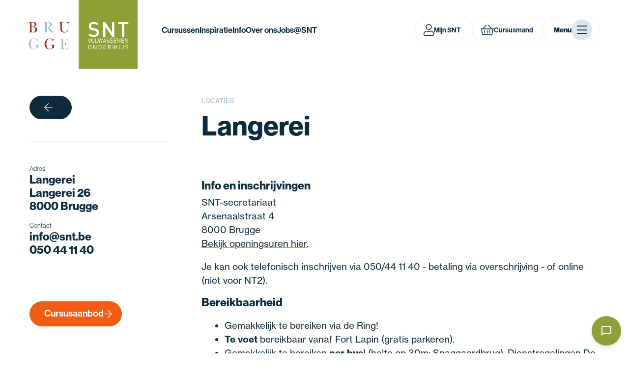

--- FILE ---
content_type: text/html; charset=UTF-8
request_url: https://www.snt.be/locaties/langerei
body_size: 6215
content:

<!DOCTYPE html>
<html lang="nl">
<head>
    <meta http-equiv="X-UA-Compatible" content="IE=edge" />
    <meta name="color-scheme" content="light only">
    <meta charset="utf-8" />
    <meta name="viewport" content="width=device-width, initial-scale=1.0, maximum-scale=1.0, user-scalable=no, viewport-fit=cover" />
    <meta name="referrer" content="origin-when-cross-origin" />

    							
	<title>SNT Brugge - SNT Brugge</title>
	<meta name="description" content="" />

	<meta property="fb:app_id" content="">
	<meta property="og:url" content="https://www.snt.be/locaties/langerei" />
	<meta property="og:type" content="website" />
	<meta property="og:title" content="SNT Brugge - SNT Brugge" />
	<meta property="og:image" content="" />
	<meta property="og:image:width" content="1200" />
	<meta property="og:image:height" content="630" />
	<meta property="og:description" content="" />
	<meta property="og:site_name" content="SNT Brugge" />
	<meta property="og:locale" content="nl_BE" />
	<meta property="og:locale:alternate" content="nl_BE" />
	
	<meta name="twitter:card" content="summary_large_image" />
	<meta name="twitter:site" content="" />
	<meta name="twitter:url" content="https://www.snt.be/locaties/langerei" />
	<meta name="twitter:title" content="SNT Brugge - SNT Brugge" />
	<meta name="twitter:description" content="" />
	<meta name="twitter:image" content="" />

	
	<link rel="home" href="https://www.snt.be/" />
	<link rel="canonical" href="https://www.snt.be/locaties/langerei">

    <link rel="apple-touch-icon" sizes="180x180" href="https://www.snt.be/dist/favicon/apple-touch-icon.png">
    <link rel="icon" type="image/png" sizes="32x32" href="https://www.snt.be/dist/favicon/favicon-32x32.png">
    <link rel="icon" type="image/png" sizes="16x16" href="https://www.snt.be/dist/favicon/favicon-16x16.png">
    <link rel="manifest" href="https://www.snt.be/dist/favicon/site.webmanifest">
    <link rel="mask-icon" href="https://www.snt.be/dist/favicon/safari-pinned-tab.svg" color="#90A038">
    <link rel="shortcut icon" href="https://www.snt.be/dist/favicon/favicon.ico">
    <meta name="msapplication-TileColor" content="#ffffff">
    <meta name="msapplication-config" content="https://www.snt.be/dist/favicon/browserconfig.xml">
    <meta name="theme-color" content="#ffffff">

    <link rel="stylesheet" href="https://use.typekit.net/aps3mxh.css">

    <link rel="stylesheet" href="https://pro.fontawesome.com/releases/v5.15.4/css/all.css">

    <link href="https://www.snt.be/dist/main.css" rel="stylesheet">
<script>
            if ((navigator.doNotTrack != "1" && 0) || !0) {
                window.addEventListener("load", function(){
                    window.cookieconsent.initialise({
                        "palette": {
                            "popup": {
                                "background": "#ffffff",
                                "text": "#0E2B3D",
                                "link": "#90A038"
                            },
                            "button": {
                                "background":  "block" === "wire" ? "transparent" :  "#F15D15",
                                "text": "block" === "wire" ? "#F15D15" : "#ffffff",
                                "border":  "block" === "wire" ? "#F15D15" : undefined
                            },
                            "highlight": {
                                "background":  "block" === "wire" ? "transparent" :  "#0E2B3D",
                                "text": "block" === "wire" ? "#0E2B3D" : "#ffffff",
                                "border":  "block" === "wire" ? "#0E2B3D" : undefined
                            }
                        },
                        "position": "bottom-right" === "toppush" ? "top" : "bottom-right",
                        "static": "bottom-right" === "toppush",
                        "theme": "block",
                        "type": "info",
                        "content": {
                            "message": "Om de website goed te laten werken maken we gebruik van cookies.&nbsp;",
                            "dismiss": "Ik snap het!",
                            "link": "Meer info",
                            "href": "https://snt.be/cookie-policy",
                            "allow":"Allow cookies",
                            "deny":"Decline",
                            "target":"_blank"
                        },
                        "revokable":0 === 1 ? true : false,
                        "dismissOnScroll":0 > 0 ? 0 : false,
                        "dismissOnTimeout":0 > 0 ? (0 * 1000) : false,
                        "cookie": {
                            "expiryDays":365 !== 0 ? 365 : 365,
                            "secure":1 === 1 ? true : false
                        },
                        onInitialise: function (status) {
                            var type = this.options.type;
                            var didConsent = this.hasConsented();
                            if (type == "opt-in" && didConsent) {
                                // enable cookies
                                if (typeof optInCookiesConsented === "function") {
                                    optInCookiesConsented();
                                    console.log("Opt in cookies consented");
                                } else {
                                    console.log("Opt in function not defined!");
                                }
                            }
                            if (type == "opt-out" && !didConsent) {
                                // disable cookies
                                if (typeof optOutCookiesNotConsented === "function") {
                                    optOutCookiesNotConsented();
                                    console.log("Opt out cookies not consented");
                                } else {
                                    console.log("Opt out function not defined!");
                                }
                            }
                        },
                        onStatusChange: function(status, chosenBefore) {
                            var type = this.options.type;
                            var didConsent = this.hasConsented();
                            if (type == "opt-in" && didConsent) {
                                // enable cookies
                                if (typeof optInCookiesConsented === "function") {
                                    optInCookiesConsented();
                                    console.log("Opt in cookies consented");
                                } else {
                                    console.log("Opt in function not defined!");
                                }
                            }
                            if (type == "opt-out" && !didConsent) {
                                // disable cookies
                                if (typeof optOutCookiesNotConsented === "function") {
                                    optOutCookiesNotConsented();
                                    console.log("Opt out cookies not consented");
                                } else {
                                    console.log("Opt out function not defined!");
                                }
                            }
                        },
                        onRevokeChoice: function() {
                            var type = this.options.type;
                            if (type == "opt-in") {
                                // disable cookies
                                if (typeof optInCookiesRevoked === "function") {
                                    optInCookiesRevoked();
                                    console.log("Opt in cookies revoked");
                                } else {
                                    console.log("Opt in revoked function not defined!");
                                }
                            }
                            if (type == "opt-out") {
                                // enable cookies
                                if (typeof optOutCookiesRevoked === "function") {
                                    optOutCookiesRevoked();
                                    console.log("Opt out cookies revoked");
                                } else {
                                    console.log("Opt out revoked function not defined!");
                                }
                            }
                        }
                    });
                });
            } else if (0) {
                // disable cookies
                if (typeof optOutCookiesNotConsented === "function") {
                    optOutCookiesNotConsented();
                    console.log("Opt out cookies not consented");
                } else {
                    console.log("Opt out function not defined!");
                }
            }
        </script><link href="https://www.snt.be/cpresources/14cd188f/css/cookieconsent.min.css?v=1764927787" rel="stylesheet">
<script src="https://www.googletagmanager.com/gtag/js?id=G-50PGZ43ZXS" async></script>
<script>window.dataLayer = window.dataLayer || [];
  function gtag(){dataLayer.push(arguments);}
  gtag("js", new Date());

  gtag("config", "G-50PGZ43ZXS", {
    cookie_flags: "SameSite=Lax;Secure",
    cookie_domain: "www.snt.be"
    });</script></head>

<body class="light">





    <div class="main" id="app">
        <header>
            <div class="wrapper">
                <a href="https://www.snt.be/" class="logo"><img src="https://www.snt.be/dist/images/snt-light.svg" alt="SNT"></a>
                
                <div class="nav">
                    <nav class="main-nav">
                        <ul>
                                                                                        <li><a href="https://www.snt.be/cursussen" >Cursussen</a></li>
                                                                                        <li><a href="https://www.snt.be/inspiratie" >Inspiratie</a></li>
                                                                                        <li><a href="https://www.snt.be/praktische-info/locaties" >Info</a></li>
                                                                                        <li><a href="https://www.snt.be/centrum/over-ons" >Over ons</a></li>
                                                                                        <li><a href="https://www.snt.be/jobs-snt" >Jobs@SNT</a></li>
                                                    </ul>
                    </nav>
                    <nav class="side-nav">
                        <ul>
                                                        <li><a href="https://www.snt.be/mijn-profiel" class="side-nav-item"><i class="fal fa-user"></i><span>Mijn SNT</span></a></li>
                                                        <li><button class="side-nav-item" type="button" data-role="togglecart"><i class="fal fa-shopping-basket"></i><span class="badge" data-role="cartItemCount"></span><span>Cursusmand</span></button></li>
                            <li><button class="side-nav-item" type="button" data-role="togglemenu"><span>Menu</span><i class="fal fa-bars"></i></button></li>
                        </ul>
                    </nav>
                </div>
                            </div>
            <div class="menu-overlay">
    <div class="menu-overlay-body">
        <div class="wrapper">
            <nav class="parent-nav">
                <h5>Navigatie</h5>
                <ul>
                                                                <li><a href="https://www.snt.be/" class="big-menuitem ">Home</a></li>
                                                                <li><a href="https://www.snt.be/cursussen" class="big-menuitem ">Cursussen</a></li>
                                                                <li><a href="https://www.snt.be/events" class="big-menuitem ">SNT agenda</a></li>
                                                                <li><a href="https://www.snt.be/inspiratie" class="big-menuitem ">Inspiratie</a></li>
                                                                <li><a href="https://www.snt.be/praktische-info/locaties" class="big-menuitem ">Info</a></li>
                                                                <li><a href="https://www.snt.be/centrum/over-ons" class="big-menuitem ">Over ons</a></li>
                                                                <li><a href="https://www.snt.be/jobs-snt" class="big-menuitem ">Jobs@SNT</a></li>
                                    </ul>
            </nav>
            <nav class="cat-nav">
                <h5>Leren</h5>
                <ul>
                                                                <li><a href="https://www.snt.be/cursussen/digiboost" class="big-menuitem ">DigiBoost</a></li>
                                                                <li><a href="https://www.snt.be/cursussen/computer" class="big-menuitem ">Informatica</a></li>
                                                                <li><a href="https://www.snt.be/cursussen/fotografie" class="big-menuitem ">Fotografie</a></li>
                                                                <li><a href="https://www.snt.be/cursussen/koken-en-bakken" class="big-menuitem ">Koken en bakken</a></li>
                                                                <li><a href="https://www.snt.be/cursussen/mode" class="big-menuitem ">Mode</a></li>
                                                                <li><a href="https://www.snt.be/cursussen/nederlands-anderstaligen" class="big-menuitem ">Nederlands anderstaligen</a></li>
                                                                <li><a href="https://www.snt.be/cursussen/talen" class="big-menuitem ">Talen</a></li>
                                                                <li><a href="https://www.snt.be/cursussen/vlaamse-gebarentaal" class="big-menuitem ">Vlaamse Gebarentaal</a></li>
                                    </ul>
            </nav>
        </div>
    </div>
    <div class="menu-overlay-footer">
        <div class="wrapper">
            <div class="footer-item">
                <span class="footer-label">Bel ons</span>
                050 44 11 40
            </div>
            <div class="footer-item">
                <span class="footer-label">Mail ons</span>
                <a href="mailto:info@snt.be">info@snt.be</a>
            </div>
            <div class="footer-item">
                <span class="footer-label">Volg ons</span>
                <div class="socials">
                    <a href="https://www.facebook.com/snt.brugge" title="Facebook" target="_blank" rel="nofollow"><i class="fab fa-facebook-f"></i></a>
                    <a href="https://www.youtube.com/user/SNTCVOBrugge" title="Youtube" target="_blank" rel="nofollow"><i class="fab fa-youtube"></i></a>
                    <a href="https://www.instagram.com/sntvolwassenenonderwijs/" title="Instagram" target="_blank" rel="nofollow"><i class="fab fa-instagram"></i></a>
                    <a href="https://www.flickr.com/photos/snt-brugge/collections/" title="Flickr" target="_blank" rel="nofollow"><i class="fab fa-flickr"></i></a>
                    <a href="https://be.linkedin.com/company/snt" title="LinkedIn" target="_blank" rel="nofollow"><i class="fab fa-linkedin"></i></a>
                </div>
            </div>
            <div class="platform-buttons">
                <a href="https://moodle.snt.be" target="_blank" class="session-btn"><i><img src="https://www.snt.be/dist/images/moodle.svg" alt="Moodle"></i><span>moodle</span></a>
                <a href="https://chamilo.snt.be/" target="_blank" class="session-btn"><i><img src="https://www.snt.be/dist/images/chamilo.svg" alt="Chamilo"></i><span>chamilo</span></a>
            </div>
        </div>
    </div>
</div>        </header>
<div class="event-page">
    <div class="wrapper">
        <div class="side-bar">
            <div class="side-bar-section">
                
                <a href="https://www.snt.be/praktische-info/locaties" class="btn primary"><i class="icon fal fa-arrow-left" aria-hidden="true"></i><span class="sr-only">terug</span></a>
                
            </div>
            <div class="side-bar-section">
                <div class="side-bar-item">
                    <h5>Adres</h5>
                    <span>
                        <a href="https://www.google.com/maps?daddr=Langerei 26 8000 Brugge"  class="nic-address" target="_blank">
                                                   Langerei<br>
                                                Langerei 26<br>
                        8000 Brugge</span>
                        </a>
                </div>
                                <div class="side-bar-item">
                    <h5>Contact</h5>
                    
                                        <span><a href="mailto:info@snt.be">info@snt.be</a></span>
                                                            <span>
                        050 44 11 40
                    </span>
                                        
                </div>
                
            </div>
            <div class="side-bar-section">
                <a href="https://www.snt.be/cursussen?location=33492" aria-label="Bekijk het cursusaanbod" class="btn action">
                    <span>Cursusaanbod</span>
                    <i class="icon fal fa-arrow-right" aria-hidden="true"></i>
                </a>
            </div>
                    
        </div>
        <div class="main-bar">
            <section class="events-intro">
                    <div class="text-wrapper">
                        <div class="page-cat">Locaties</div>
                        <h1 class="page-title">
                            Langerei
                        </h1>          
                                            </div>
                                        <div class="img-wrapper">
                    <img src="data:image/svg+xml;charset=utf-8,%3Csvg%20xmlns%3D%27http%3A%2F%2Fwww.w3.org%2F2000%2Fsvg%27%20width%3D%2716%27%20height%3D%279%27%20style%3D%27background%3Atransparent%27%2F%3E"
        srcset="/imager/common/2103453/Langerei-26_a9477c6227745d16a2ebeb0dc14bc5a6.jpg 1100w, /imager/common/2103453/Langerei-26_e191f6d3fe78b68631735cc897fb83c2.jpg 767w, /imager/common/2103453/Langerei-26_9977541d799cb2fe391d5a36c871859d.jpg 480w"
        sizes="100vw"
        alt="Langerei 26"
        />
    </div>
                                        <div class="text">
                        <h3>Info en inschrijvingen</h3>
<p>SNT-secretariaat<br />Arsenaalstraat 4<br />8000 Brugge<br /><a href="https://www.snt.be/praktische-info/openingsuren">Bekijk openingsuren hier</a>.</p>
<p>Je kan ook telefonisch inschrijven via 050/44 11 40 - betaling via overschrijving - of online (niet voor NT2).</p>
<h3><strong>Bereikbaarheid</strong></h3>
<ul><li>Gemakkelijk te bereiken via de Ring!</li><li><strong>Te voet</strong> bereikbaar vanaf Fort Lapin (gratis parkeren).</li><li>Gemakkelijk te bereiken <strong>per bus</strong>! (halte op 30m: Snaggaardbrug). <a href="http://reisinfo.delijn.be/dienstregelingen/" target="_blank" rel="noreferrer noopener">Dienstregelingen De Lijn</a></li></ul>

<h3><strong>Ligging</strong></h3>
<p><a href="https://maps.google.com/maps?f=q&amp;source=s_q&amp;hl=nl&amp;geocode=&amp;q=Langerei+26,+Brugge,+Belgi%C3%AB&amp;aq=0&amp;oq=Langerei+26,+Brugge,+Belgi%C3%AB&amp;sll=51.200981,3.226097&amp;sspn=0.011738,0.033023&amp;vpsrc=0&amp;ie=UTF8&amp;hq=&amp;hnear=Langerei+26,+8000+Brugge,+West-Vlaanderen,+Vlaams+Gewest,+Belgi%C3%AB&amp;t=m&amp;z=16&amp;iwloc=A" target="_blank" rel="noreferrer noopener">Langerei 26, centrum Brugge</a></p>
<h3>Bereikbaarheid algemeen</h3>
<ul><li><strong>Te voet</strong>: op 1 km van het centrum van Brugge is onze lesplaats in de Langerei heel centraal gelegen.</li><li><strong>Met de fiets</strong>: mede door het unieke lussenplan van de stad Brugge - het tweerichtingsverkeer voor fietsers in éénrichtingsstraten - kunnen zowel de cursisten van binnen de ring als deze van de omringende deelgemeenten zeer vlot deze lesplaats bereiken per fiets. Speciale fietsentoegang via Collaert Mansionstraat 24.</li><li><strong>Openbaar vervoer</strong>: het station van Brugge met aansluitende busverbindingen naar de lesplaats. Halte net aan de lesplaats. Zie hierboven. Voor wie aan het station de auto parkeert, is de gewone lijnbus (met drie medepassagiers) gratis.<br />Stad Brugge biedt bovendien ook een gratis shuttlebus aan. Deze rijdt vanaf het station doorheen het centrum en passeert onze lesplaats aan de Langerei. Er is om de 20 minuten een bus heen en terug. Meer informatie over het traject vindt u hier terug: <a href="https://www.brugge.be/shuttlebus" target="_blank" rel="noreferrer noopener">https://www.brugge.be/shuttlebus</a>. De volledige verplaatsing vanaf het station naar de Langerei duurt nog geen 20 minuten.</li><li><strong>Met de auto</strong>: de Langerei sluit aan op de Ring (R30), de ideale rechtstreekse verbindingsweg met verdere aansluiting naar E403, N31, N32, N397, N50, N337, N9, N374, N376, N371, E40 en A10. Er is (betalende) parkeergelegenheid in de Langerei en omgeving. Wie bovengronds wil parkeren aan het voordelig <a href="https://www.brugge.be/mobiliteit/parkeren/parkeerkaart-voordeeltarieven/voordeeltarief-de-binnenstad?tab=cursistentarief" target="_blank" rel="noreferrer noopener">tarief van 5 euro per dag, moet zich hiervoor laten registreren in de Parkeerwinkel, Huis van de Bruggeling</a>.</li></ul>
<h3><strong>Toegankelijkheid rolstoelgebruikers</strong></h3>
<p>Neem de ingang Collaert Mansionstraat 22, Brugge. De lokalen bevinden zich op de gelijkvloerse verdieping.</p>
                    </div>
            </section>
        </div>
    </div>
</div>

        <footer>
            <div class="wrapper">
                <div class="footer-top">
                    <div class="footer-col">
                        <div>
                            <h4>Adres</h4>
                            <a href="https://www.google.com/maps?daddr=Arsenaalstraat 4 8000 Brugge"  class="nic-address" target="_blank">
                                Arsenaalstraat 4<br>
                                8000 Brugge
                            </a>
                            <div>050 44 11 40</div>
                            <a href="mailto:info@snt.be">info@snt.be</a>
                        </div>
                                                <div>
                            <h4>Openingsuren</h4>
                            <p>Ma - Do: 8.15 tot 20.45 uur<br />Vrij: 8.15 tot 19.45 uur <br />Zat: 8.15 tot 12.00 uur<br />Gesloten tijdens de vakanties<a href="https://www.snt.be/praktische-info/openingsuren"><br /><small>Bekijk alle openingsuren</small></a>                         <a href="http://eepurl.com/gRzUHv">Klik hier om in te schrijven op de nieuwsbrief</a></p>
                        </div>
                                            </div>
                    <div class="footer-col">
                        <div>
                            <h4>Aanbod</h4>
                            <ul>
                                                                <li><a href="https://www.snt.be/cursussen/digiboost">DigiBoost</a></li>
                                                            <li><a href="https://www.snt.be/cursussen/computer">Informatica</a></li>
                                                            <li><a href="https://www.snt.be/cursussen/fotografie">Fotografie</a></li>
                                                            <li><a href="https://www.snt.be/cursussen/koken-en-bakken">Koken en bakken</a></li>
                                                            <li><a href="https://www.snt.be/cursussen/mode">Mode</a></li>
                                                            <li><a href="https://www.snt.be/cursussen/nederlands-anderstaligen">Nederlands anderstaligen</a></li>
                                                            <li><a href="https://www.snt.be/cursussen/talen">Talen</a></li>
                                                            <li><a href="https://www.snt.be/cursussen/vlaamse-gebarentaal">Vlaamse Gebarentaal</a></li>
                                                        </ul>
                        </div>
                    </div>
                    <div class="footer-col">
                        <div>
                            <h4>Locaties</h4>
                            <ul>
                                                                    <li><a href="https://www.snt.be/locaties/brugge">Arsenaalstraat</a></li>
                                                                    <li><a href="https://www.snt.be/locaties/begijnhof">Begijnhof</a></li>
                                                                    <li><a href="https://www.snt.be/locaties/de-tol-brugge">De Tol</a></li>
                                                                    <li><a href="https://www.snt.be/locaties/sint-andries">De Triangel</a></li>
                                                                    <li><a href="https://www.snt.be/locaties/kunstacademie-brugge">Kunstacademie Brugge</a></li>
                                                                    <li><a href="https://www.snt.be/locaties/langerei">Langerei</a></li>
                                                                    <li><a href="https://www.snt.be/locaties/ldc-de-balsemboom">LDC De Balsemboom</a></li>
                                                                    <li><a href="https://www.snt.be/locaties/blankenberge">LDC De Bollaard (Blankenberge)</a></li>
                                                                    <li><a href="https://www.snt.be/locaties/ldc-levensvreugde">LDC Levensvreugde</a></li>
                                                                    <li><a href="https://www.snt.be/locaties/pc-steenbrugge">Parochiaal Centrum Steenbrugge</a></li>
                                                                    <li><a href="https://www.snt.be/locaties/sint-michiels">SBS De Geluksvogel</a></li>
                                                                    <li><a href="https://www.snt.be/locaties/ldc-ten-boomgaarde">Ten Boomgaarde</a></li>
                                                            </ul>
                        </div>
                    </div>
                    <div class="footer-col social-col">
                        <div>
                            <div class="slogan">
                                Samen zijn we <span class="multi-curl">SNT</span>
                            </div>
                            <h4>Volg ons op</h4>
                            <div class="socials">
                                <a href="https://www.facebook.com/snt.brugge" title="Facebook" target="_blank" rel="nofollow"><i class="fab fa-facebook-f"></i></a>
                                <a href="https://www.youtube.com/user/SNTCVOBrugge" title="Youtube" target="_blank" rel="nofollow"><i class="fab fa-youtube"></i></a>
                                <a href="https://www.instagram.com/sntvolwassenenonderwijs/" title="Instagram" target="_blank" rel="nofollow"><i class="fab fa-instagram"></i></a>
                                <a href="https://www.flickr.com/photos/snt-brugge/collections/" title="Flickr" target="_blank" rel="nofollow"><i class="fab fa-flickr"></i></a>
                                <a href="https://be.linkedin.com/company/snt" title="LinkedIn" target="_blank" rel="nofollow"><i class="fab fa-linkedin"></i></a>
                            </div>
                        </div>
                        <div class="credits">
                                                                                        <a href="https://www.snt.be/centrumreglement" >Centrumreglement</a>
                                                                                        <a href="https://www.snt.be/evaluatiereglement" >Evaluatiereglement</a>
                                                                                        <a href="https://www.snt.be/privacyverklaring" >Privacyverklaring</a>
                                                                                        <a href="https://www.snt.be/algemene-voorwaarden" >Algemene voorwaarden</a>
                                                        <div class="copyright">
                               <a href="https://webdoos.be" target="_blank" class="webdoos" title="Ontwikkeld door Webdoos"><img src="https://www.snt.be/dist/images/webdoos.svg" alt="Webdoos"></a> SNT Copyright 2026
                            </div>
                        </div>
                    </div>
                </div>
            </div>
        </footer>

        <div id="shoppingCart">
    <div class="cart-wrapper">
        <div class="cart-header">
            <div class="cart-title">
                <h3>Mijn cursusmand</h3>
                <div class="badge" data-role="cartItemCount"></div>
            </div>
            <button type="button" data-role="togglecart" class="close-btn"><span>Sluiten</span><i class="fal fa-times"></i></button>
        </div>
        <div class="cart-body" id="cartBodyWrapper">
            <div class="cart-items">
            <div class="text no-results">Er zitten momenteel geen cursussen in je mandje.</div>
        </div>
        </div>
        <div class="cart-footer">
            <div id="cartFooterWrapper">
                

<div class="price-line total">
    <div>Totaalprijs</div>
    <div>€ 0,00</div>
</div>


    


            </div>
            <div class="cart-buttons">
                <button data-role="togglecart" type="button" class="btn stroked primary-text">Verder bladeren</button>
                                <form method="post">
                    <input type="hidden" name="CRAFT_CSRF_TOKEN" value="a3AUH1St8WnFs89qd42DKI_TbFWhdT1ElMpwbG1hFMCtszQdxXeVwB4gfXUb7LQ7oIuoOEPS-VvKuDom1iVeKOKARVQqEnex4MZ_Qv0Z_vA=">
                    <input type="hidden" name="returnUrl" value="/locaties/langerei">
                    <input type="hidden" name="action" value="my-module/cart/checkout">
                    <input type="hidden" name="redirect" value="ef389278ac79895b4cb098ebd188dd5376296cf5f71b5b035b2fd71fa0bb84d6https://www.snt.be/checkout">
                    <button type="submit" class="btn action"><span>Ga verder</span><i class="fal fa-arrow-right"></i></button>
                </form>
            </div>
        </div>
    </div>
</div>
    </div>

    <script type="module" src="https://www.snt.be/dist/main.js"></script>
<script src="https://www.snt.be/dist/main.js" nomodule></script>
<script src="https://www.snt.be/cpresources/14cd188f/js/cookieconsent.min.js?v=1764927787"></script></body>


--- FILE ---
content_type: text/css
request_url: https://www.snt.be/dist/main.css
body_size: 16925
content:
.text-warning{color:#e73b28}:root{color-scheme:light only}html,body,div,ul,ol,li,dl,dt,dd,h1,h2,h3,h4,h5,h6,pre,form,p,blockquote,fieldset,input,hr,figure,form{margin:0;padding:0}pre,code,address,caption,cite,code,th{font-size:1em;font-weight:normal;font-style:normal}fieldset,img,hr,form{border:none}caption,th{text-align:left}table{border-collapse:collapse;border-spacing:0}td{vertical-align:top}*{outline:none;box-sizing:border-box}h1,h2,h3,h4,h5,h6{font-family:"neue-haas-grotesk-display",Arial,Helvetica,sans-serif}html,body{width:100%;height:100%;font-size:16px;font-family:"neue-haas-grotesk-display",Arial,Helvetica,sans-serif;font-weight:400;line-height:1.5;color:#0e2b3d;scroll-behavior:smooth;position:relative}p:not(:last-child){margin-bottom:1em}b,strong{font-weight:700}.cover,.intro-image .img-wrapper img,.home-carrousel-slide .slide-img img,.event-highlighted img,.spotlight-card .card-image img,.catalogue-card .card-image img,.event-page .events-intro .img-wrapper:not(.full) img,.paragraph .wrapper .img-wrapper:not(.full) img,.inspire .wrapper .img-wrapper img,.payment-options .payment-option img,.webdoos img,.cart-item .img-cell img{display:block;width:100%;height:100%;object-position:center;object-fit:cover;position:absolute;left:0;top:0}.text{font-family:"neue-haas-grotesk-text",Arial,Helvetica,sans-serif;font-size:clamp(.875rem,.775rem + .5vw,1.375rem);color:#0e2b3d}.text .leading{font-size:1.2em;line-height:1.2em}.text a{text-decoration-color:#90a038}.text h2{font-size:clamp(1.125rem,.875rem + 1.1111vw,1.875rem);color:#0e2b3d;font-weight:700;line-height:1.2em;margin-bottom:.25em}.text h3{font-size:clamp(1.125rem,1rem + .5556vw,1.5rem);font-weight:700;line-height:1.2em;margin-bottom:.25em}.text h5,.text .small-title{font-size:14px;font-weight:600;letter-spacing:.1em;margin-bottom:.5em}.text ol,.text ul{margin-left:2.5em;margin-bottom:1em;margin-top:1em}@media(max-width: 480px){.text ol,.text ul{margin-left:1.75em}}.text img{display:block;max-width:100%}.text table{border:1px solid rgba(14,43,61,.2);margin-bottom:1em;width:100%;max-width:100%}.text table tr td,.text table tr th{font-size:12px;padding:1em}.text table tr td p,.text table tr th p{font-size:1em}@media(min-width: 769px){.text table tr td:nth-child(odd),.text table tr th:nth-child(odd){background:rgba(14,43,61,.1)}}.text table tr th{border-bottom:1px solid rgba(14,43,61,.2)}@media(max-width: 768px){.text table thead{display:none}.text table tbody{display:block}.text table tr{display:block}.text table tr:nth-child(odd) td{background:rgba(14,43,61,.1)}.text table tr td{display:block;position:relative;padding-left:14em}.text table tr td:before{content:attr(data-title);font-size:inherit;font-weight:700;padding-right:1em;width:14em;position:absolute;left:1em;top:1em}}.sidepadding,header,.intro-image .img-wrapper,.checkout-intro .wrapper .text-wrapper,.checkout-page .wrapper .checkout-main-bar,.home-carrousel-slide .slide-text,.home-carrousel-nav,.home-agenda .title-button-header,.paragraph .wrapper .text-wrapper,.inspire .wrapper .content-wrapper,.course-series-section .title-header,.menu-overlay-body,.menu-overlay-body .parent-nav,.menu-overlay-body .cat-nav,.menu-overlay-footer,#shoppingCart .cart-wrapper{padding-left:75px;padding-right:75px}@media(max-width: 1440px){.sidepadding,header,.intro-image .img-wrapper,.checkout-intro .wrapper .text-wrapper,.checkout-page .wrapper .checkout-main-bar,.home-carrousel-slide .slide-text,.home-carrousel-nav,.home-agenda .title-button-header,.paragraph .wrapper .text-wrapper,.inspire .wrapper .content-wrapper,.course-series-section .title-header,.menu-overlay-body,.menu-overlay-body .parent-nav,.menu-overlay-body .cat-nav,.menu-overlay-footer,#shoppingCart .cart-wrapper{padding-left:60px;padding-right:60px}}@media(max-width: 1200px){.sidepadding,header,.intro-image .img-wrapper,.checkout-intro .wrapper .text-wrapper,.checkout-page .wrapper .checkout-main-bar,.home-carrousel-slide .slide-text,.home-carrousel-nav,.home-agenda .title-button-header,.paragraph .wrapper .text-wrapper,.inspire .wrapper .content-wrapper,.course-series-section .title-header,.menu-overlay-body,.menu-overlay-body .parent-nav,.menu-overlay-body .cat-nav,.menu-overlay-footer,#shoppingCart .cart-wrapper{padding-left:40px;padding-right:40px}}@media(max-width: 660px){.sidepadding,header,.intro-image .img-wrapper,.checkout-intro .wrapper .text-wrapper,.checkout-page .wrapper .checkout-main-bar,.home-carrousel-slide .slide-text,.home-carrousel-nav,.home-agenda .title-button-header,.paragraph .wrapper .text-wrapper,.inspire .wrapper .content-wrapper,.course-series-section .title-header,.menu-overlay-body,.menu-overlay-body .parent-nav,.menu-overlay-body .cat-nav,.menu-overlay-footer,#shoppingCart .cart-wrapper{padding-left:1em;padding-right:1em}}section{width:100%;position:relative}.bottompadding,.intro,.checkout-intro,.checkout-page,.profile-page{padding-bottom:70px}@media(max-width: 1440px){.bottompadding,.intro,.checkout-intro,.checkout-page,.profile-page{padding-bottom:55px}}@media(max-width: 1200px){.bottompadding,.intro,.checkout-intro,.checkout-page,.profile-page{padding-bottom:35px}}@media(max-width: 480px){.bottompadding,.intro,.checkout-intro,.checkout-page,.profile-page{padding-bottom:25px}}.toppadding,.home-intro .text-wrapper,.intro .text-wrapper,.intro-image .text-wrapper .content,.checkout-intro .wrapper,.system-intro .wrapper,.checkout-page .wrapper,.agenda,.event-page .wrapper,.event-navigation,.paragraph .wrapper .img-wrapper+.text-wrapper,.paragraph .wrapper .video-wrapper+.text-wrapper,.inspire,.inspire .wrapper .text-wrapper,.inspire .wrapper .category-wrapper,.partners .text-wrapper,.locations .text-wrapper,.catalogue,.course-page-section,.course-page-teachers,.course-series-section,.profile-section,.faq-section.dark,.faq-section.bg,.checkout-page .button-row{padding-top:70px;padding-bottom:70px}@media(max-width: 1440px){.toppadding,.home-intro .text-wrapper,.intro .text-wrapper,.intro-image .text-wrapper .content,.checkout-intro .wrapper,.system-intro .wrapper,.checkout-page .wrapper,.agenda,.event-page .wrapper,.event-navigation,.paragraph .wrapper .img-wrapper+.text-wrapper,.paragraph .wrapper .video-wrapper+.text-wrapper,.inspire,.inspire .wrapper .text-wrapper,.inspire .wrapper .category-wrapper,.partners .text-wrapper,.locations .text-wrapper,.catalogue,.course-page-section,.course-page-teachers,.course-series-section,.profile-section,.faq-section.dark,.faq-section.bg,.checkout-page .button-row{padding-top:55px;padding-bottom:55px}}@media(max-width: 1200px){.toppadding,.home-intro .text-wrapper,.intro .text-wrapper,.intro-image .text-wrapper .content,.checkout-intro .wrapper,.system-intro .wrapper,.checkout-page .wrapper,.agenda,.event-page .wrapper,.event-navigation,.paragraph .wrapper .img-wrapper+.text-wrapper,.paragraph .wrapper .video-wrapper+.text-wrapper,.inspire,.inspire .wrapper .text-wrapper,.inspire .wrapper .category-wrapper,.partners .text-wrapper,.locations .text-wrapper,.catalogue,.course-page-section,.course-page-teachers,.course-series-section,.profile-section,.faq-section.dark,.faq-section.bg,.checkout-page .button-row{padding-top:35px;padding-bottom:35px}}@media(max-width: 480px){.toppadding,.home-intro .text-wrapper,.intro .text-wrapper,.intro-image .text-wrapper .content,.checkout-intro .wrapper,.system-intro .wrapper,.checkout-page .wrapper,.agenda,.event-page .wrapper,.event-navigation,.paragraph .wrapper .img-wrapper+.text-wrapper,.paragraph .wrapper .video-wrapper+.text-wrapper,.inspire,.inspire .wrapper .text-wrapper,.inspire .wrapper .category-wrapper,.partners .text-wrapper,.locations .text-wrapper,.catalogue,.course-page-section,.course-page-teachers,.course-series-section,.profile-section,.faq-section.dark,.faq-section.bg,.checkout-page .button-row{padding-top:25px;padding-bottom:25px}}.toppadding-double,.page-slide,.spotlight-courses,footer,.locations{padding-top:140px;padding-bottom:140px}@media(max-width: 1440px){.toppadding-double,.page-slide,.spotlight-courses,footer,.locations{padding-top:110px;padding-bottom:110px}}@media(max-width: 1200px){.toppadding-double,.page-slide,.spotlight-courses,footer,.locations{padding-top:70px;padding-bottom:70px}}@media(max-width: 480px){.toppadding-double,.page-slide,.spotlight-courses,footer,.locations{padding-top:35px;padding-bottom:25px}}.video-wrapper{position:relative;width:100%}.video-wrapper:before{content:"";display:block;width:100%;padding-top:56.25%;z-index:1}.video-wrapper iframe,.video-wrapper video{overflow:hidden;position:absolute;left:0;top:0;width:100%;height:100%;z-index:2}.sectionpadding,.home-intro,.intro,.intro-image,.checkout-intro,.system-intro,.checkout-page,.home-agenda,.page-slide,.spotlight-courses,.image-slider .image-slideshow-content,footer,.agenda,.event-page,.event-navigation,.paragraph,.inspire,.partners,.locations,.filter-bar,.catalogue,.course-page-section,.course-page-teachers,.course-series-section,.profile-page,.profile-section,.faq-section{padding-left:100px;padding-right:100px}@media(max-width: 1440px){.sectionpadding,.home-intro,.intro,.intro-image,.checkout-intro,.system-intro,.checkout-page,.home-agenda,.page-slide,.spotlight-courses,.image-slider .image-slideshow-content,footer,.agenda,.event-page,.event-navigation,.paragraph,.inspire,.partners,.locations,.filter-bar,.catalogue,.course-page-section,.course-page-teachers,.course-series-section,.profile-page,.profile-section,.faq-section{padding-left:60px;padding-right:60px}}@media(max-width: 1200px){.sectionpadding,.home-intro,.intro,.intro-image,.checkout-intro,.system-intro,.checkout-page,.home-agenda,.page-slide,.spotlight-courses,.image-slider .image-slideshow-content,footer,.agenda,.event-page,.event-navigation,.paragraph,.inspire,.partners,.locations,.filter-bar,.catalogue,.course-page-section,.course-page-teachers,.course-series-section,.profile-page,.profile-section,.faq-section{padding-left:40px;padding-right:40px}}@media(max-width: 660px){.sectionpadding,.home-intro,.intro,.intro-image,.checkout-intro,.system-intro,.checkout-page,.home-agenda,.page-slide,.spotlight-courses,.image-slider .image-slideshow-content,footer,.agenda,.event-page,.event-navigation,.paragraph,.inspire,.partners,.locations,.filter-bar,.catalogue,.course-page-section,.course-page-teachers,.course-series-section,.profile-page,.profile-section,.faq-section{padding-left:25px;padding-right:25px}}.topmargin,.home-intro,.home-agenda,.image-slider,.agenda,.event-page .events-intro .text-wrapper,.event-page .events-intro .img-wrapper,.paragraph,.inspire,.partners,.faq-section,.pagination{margin-top:80px;margin-bottom:80px}@media(max-width: 1200px){.topmargin,.home-intro,.home-agenda,.image-slider,.agenda,.event-page .events-intro .text-wrapper,.event-page .events-intro .img-wrapper,.paragraph,.inspire,.partners,.faq-section,.pagination{margin-top:40px;margin-bottom:40px}}@media(max-width: 660px){.topmargin,.home-intro,.home-agenda,.image-slider,.agenda,.event-page .events-intro .text-wrapper,.event-page .events-intro .img-wrapper,.paragraph,.inspire,.partners,.faq-section,.pagination{margin-top:25px;margin-bottom:25px}}.sr-only,.search-bar label,.prev-btn span{position:absolute !important;width:1px !important;height:1px !important;padding:0 !important;margin:-1px !important;overflow:hidden !important;clip:rect(0, 0, 0, 0) !important;white-space:nowrap !important;border:0 !important}.truncate{white-space:nowrap;overflow:hidden;text-overflow:ellipsis;width:100%}#shoppingCart{position:fixed;top:0;left:0;width:100%;height:100%;z-index:9999;display:flex;justify-content:flex-end;background-color:rgba(14,43,61,.85);opacity:0;pointer-events:none}#shoppingCart.show{opacity:1;pointer-events:all}#shoppingCart.show .cart-wrapper{transform:none}#shoppingCart .cart-wrapper{background:#fff;display:flex;flex-direction:column;width:100%;max-width:1000px;padding-top:40px;padding-bottom:40px;transform:translate(100%, 0);transition:transform .2s cubic-bezier(0.455, 0.03, 0.515, 0.955)}#shoppingCart .cart-header{display:flex;gap:2em;justify-content:space-between;padding-bottom:2em}#shoppingCart .cart-body{flex:1;overflow:auto}#shoppingCart .cart-footer{margin-top:2em;padding:2em 0;border-top:1px solid rgba(14,43,61,.25)}#shoppingCart .close-btn{display:flex;flex:none;align-items:center;color:inherit;gap:.75em;border:1px solid rgba(189,203,212,.29);border-radius:29px;padding:7px 1.5em;background:rgba(0,0,0,0);text-decoration:none;cursor:pointer;transition:color .2s cubic-bezier(0.455, 0.03, 0.515, 0.955),background .2s cubic-bezier(0.455, 0.03, 0.515, 0.955),border .2s cubic-bezier(0.455, 0.03, 0.515, 0.955),text-decoration .2s cubic-bezier(0.455, 0.03, 0.515, 0.955);font-family:"neue-haas-grotesk-display",Arial,Helvetica,sans-serif}#shoppingCart .close-btn i{transition:color .2s cubic-bezier(0.455, 0.03, 0.515, 0.955),background .2s cubic-bezier(0.455, 0.03, 0.515, 0.955),border .2s cubic-bezier(0.455, 0.03, 0.515, 0.955),text-decoration .2s cubic-bezier(0.455, 0.03, 0.515, 0.955);background-color:#0e2b3d;color:#fff;border-radius:50%;height:42px;width:42px;font-size:24px;display:flex;align-items:center;justify-content:center;margin-right:-0.5em}#shoppingCart .close-btn span{font-size:14px;font-weight:600}#shoppingCart .close-btn:hover i{background-color:#f15d15}@media(max-width: 660px){#shoppingCart .close-btn{padding:0;border:none;width:32px;height:32px}#shoppingCart .close-btn i{width:32px;height:32px}#shoppingCart .close-btn span{display:none}}#shoppingCart .cart-buttons{display:flex;width:100%;justify-content:flex-end;gap:1em;margin-top:2em}@media(max-width: 480px){#shoppingCart .cart-buttons{justify-content:space-between}}.cart-title{display:flex;align-items:center;gap:1em}.cart-title h3{font-size:clamp(1.125rem,.875rem + 1.1111vw,1.875rem)}.badge{background-color:#f15d15;color:#fff;border-radius:50%;width:2em;height:2em;display:flex;align-items:center;justify-content:center;font-size:14px;font-weight:600;transition:color .2s cubic-bezier(0.455, 0.03, 0.515, 0.955),background .2s cubic-bezier(0.455, 0.03, 0.515, 0.955),border .2s cubic-bezier(0.455, 0.03, 0.515, 0.955),text-decoration .2s cubic-bezier(0.455, 0.03, 0.515, 0.955);flex:none}.badge:empty{display:none}.cart-item-wrapper{border:1px solid rgba(189,203,212,.29)}.cart-item-wrapper:not(:last-child){margin-bottom:10px}.cart-item-wrapper .cart-note{color:#e73b28;font-size:12px;max-width:38em}.price-line{margin-bottom:.5rem;display:grid;grid-template-columns:minmax(0, 1fr) 200px;gap:2em}.price-line>div:last-child{text-align:right}.price-line.total{margin-top:1em;font-weight:700;font-size:clamp(.875rem,.775rem + .5vw,1.375rem)}.extras{width:100%;padding:0 2em 1em 100px}.extras .extra-items{padding:1em;margin-left:1em;border:1px solid rgba(189,203,212,.29)}.extras .extra-items .extra-item{width:100%;display:flex}.extras .extra-items .extra-item:not(:last-child){margin-bottom:10px}.extras .extra-items .extra-item .price-cell{margin-left:auto;font-weight:700}.extras .checkbox-wrapper label{font-size:1em;font-weight:normal}.cart-wrapper .cart-item{grid-template-columns:100px minmax(0, 1fr) 160px}@media(max-width: 480px){.cart-wrapper .cart-item{grid-template-columns:64px minmax(0, 1fr) 160px}.cart-wrapper .cart-item .grid-cell{padding:.5em}.cart-wrapper .cart-item .price-cell{padding-right:1em;gap:.5em}.cart-wrapper .cart-item .price-cell .price{flex:none}.cart-wrapper .cart-item .price-cell .delete-btn{margin-right:-0.25em}.cart-wrapper .cart-item .card-labels,.cart-wrapper .cart-item .menu-overlay-footer .footer-label,.menu-overlay-footer .cart-wrapper .cart-item .footer-label{font-size:12px}}.checkout-page .no-results{padding:1em}.checkout-page .cart-item{padding:1em .25em 0 .25em;grid-template-columns:64px minmax(0, 1fr) 160px}.checkout-page .cart-item .grid-cell{padding:1em}.checkout-page .cart-item .price-cell{padding-right:2em}.checkout-page .cart-item .img-cell{padding-right:0}.checkout-page .card-labels,.checkout-page .menu-overlay-footer .footer-label,.menu-overlay-footer .checkout-page .footer-label{display:none}.checkout-page .cart-item-title{font-size:clamp(.875rem,.825rem + .25vw,1.125rem)}.checkout-page .extras{padding-left:0;padding-right:1em}.checkout-page .cart-items{margin-bottom:2em}.checkout-page .price-line,.checkout-page .button-row{padding-left:2rem;padding-right:2rem}@media(max-width: 480px){.checkout-page .price-line,.checkout-page .button-row{padding-left:1rem;padding-right:1rem}}.checkout-page .cart-item-wrapper{border-left:none;border-right:none;border-top:none;margin-bottom:0}.checkout-page .button-row{gap:1em;display:flex;width:100%;justify-content:flex-end;flex-wrap:wrap}.loading-cart{pointer-events:none}.loading-cart div{opacity:.3;filter:blur(4px)}.cart-item{width:100%;display:grid;font-weight:600;font-size:14px;border-radius:8px}.cart-item .grid-cell{padding:1.5em}.cart-item .img-cell{padding-right:0}.cart-item .img-cell .img-wrap{width:100%;aspect-ratio:1/1;border-radius:8px;position:relative}.cart-item .img-cell img{border-radius:8px}.cart-item .price-cell{display:flex;flex-direction:column;align-items:flex-end;text-align:right;padding-right:2em;gap:1em;font-weight:normal}.cart-item .price-cell span{display:block;flex:1;font-size:clamp(.875rem,.825rem + .25vw,1.125rem);text-align:right}.cart-item .price-cell .price{display:block;flex:1;width:100%;font-weight:700}.cart-item .price-cell .delete-btn{margin-top:auto;margin-right:-1em}@media(max-width: 390px){.cart-item .price-cell .delete-btn{margin-right:0}}.cart-item .card-labels,.cart-item .menu-overlay-footer .footer-label,.menu-overlay-footer .cart-item .footer-label{margin-top:0}.cart-item-title{font-weight:700;font-size:clamp(.875rem,.775rem + .5vw,1.375rem);line-height:1.2em}.standardinput,.select-box select,.form-row input:not([type=radio]):not([type=checkbox]),.form-row textarea{padding:.5em;display:block;width:100%;border-radius:4px;border:none;border:1px solid #dee6ed;border-radius:8px;font-size:20px;line-height:1.3em;font-family:"neue-haas-grotesk-display",Arial,Helvetica,sans-serif;background:rgba(0,0,0,0);transition:background .2s cubic-bezier(0.455, 0.03, 0.515, 0.955),border .2s cubic-bezier(0.455, 0.03, 0.515, 0.955)}.standardinput:focus,.select-box select:focus,.form-row input:focus:not([type=radio]):not([type=checkbox]),.form-row textarea:focus{border-color:#0e2b3d}.standardinput.invalid,.select-box select.invalid,.form-row input.invalid:not([type=radio]):not([type=checkbox]),.form-row textarea.invalid{border-color:#e73b28}.standardinput.invalid+.error,.select-box select.invalid+.error,.form-row input.invalid:not([type=radio]):not([type=checkbox])+.error,.form-row textarea.invalid+.error{display:block}@media(max-width: 1200px){.standardinput,.select-box select,.form-row input:not([type=radio]):not([type=checkbox]),.form-row textarea{font-size:16px}}.error{display:none;color:#e73b28;margin-top:5px;font-size:12px}.form-row{width:100%;display:flex;flex-wrap:wrap;gap:1em}.form-row:not(:last-child){margin-bottom:2em}.form-row .col{width:100%}@media(min-width: 481px){.form-row .col.half{width:calc(50% - .5em)}.form-row .col.small{width:110px}.form-row .col.semi{width:calc(50% - 1.5em - 110px)}}@media(min-width: 481px)and (max-width: 1200px){.form-row .col.small{width:90px}.form-row .col.semi{width:calc(50% - 1.5em - 90px)}}@media(min-width: 481px)and (max-width: 660px){.form-row .col.semi,.form-row .col.small{width:calc(50% - .5em)}}.form-row label{display:flex;font-size:16px;font-family:"neue-haas-grotesk-display",Arial,Helvetica,sans-serif;margin-bottom:5px;font-weight:600;color:#bdcbd4;align-items:baseline;width:100%}.form-row label small{margin-left:auto;color:#dee6ed}.form-row textarea{min-height:10em}.select-box{width:100%;position:relative}.select-box i{position:absolute;right:0;width:40px;text-align:center;top:1.5em;transform:translate(0, -50%);font-size:1em;pointer-events:none;transition:color .2s cubic-bezier(0.455, 0.03, 0.515, 0.955);color:#90a038}.select-box select{width:100%;cursor:pointer;padding-right:40px;-webkit-appearance:none;-moz-appearance:none}.select-box select::-ms-expand{display:none}.select-box:hover i{color:#f15d15}@media(max-width: 1200px){.select-box i{width:30px;top:1.25em}.select-box select{padding-right:30px}}.pagination{display:flex;gap:1em}.pagination ul{display:flex;align-items:center;gap:1em}.pagination ul li{display:block}.pagination .pagination-list{flex:1}.pagination .pagination-list .pagenumber{display:block;text-decoration:none;opacity:.5;border-radius:50%;flex:none;border:1px solid rgba(0,0,0,0);width:2em;height:2em;display:flex;text-align:center;justify-content:center;align-items:center;font-size:14px;font-weight:600}.pagination .pagination-list .pagenumber.is-current{opacity:1;border:1px solid #0e2b3d;pointer-events:none}.pagination .pagination-list .pagenumber:hover:not(.is-current){opacity:1;background-color:#f15d15;border-color:#f15d15;color:#fff}.pagination .pagination-btns{margin-left:auto}@media(max-width: 480px){.pagination{flex-wrap:wrap}}.popup{position:fixed;top:0;left:0;width:100%;height:100%;z-index:9999;display:flex;justify-content:center;align-items:center;background-color:rgba(14,43,61,.85);opacity:0;pointer-events:none}.popup.show{opacity:1;pointer-events:all}.popup .popup-content{padding:80px;background:#fff;border-radius:8px}.main{overflow:hidden}.locked,.filter-locked,.cart-locked{position:relative;width:100%;height:100%;overflow:hidden}@media(max-width: 990px){.cat-locked{position:relative;width:100%;height:100%;overflow:hidden}}.locked body .intro,.locked body header,.locked body .intro-image,body.light .intro,body.light header,body.light .intro-image{color:#0e2b3d;background-color:#fff}.wrapper{width:100%;max-width:1400px;margin-left:auto;margin-right:auto}header{color:#fff;height:210px;position:absolute;z-index:9000;top:0;left:0;width:100%}header .wrapper{width:100%;display:flex;align-items:flex-start;color:inherit}header .logo{display:block;width:360px;flex:none;margin-left:-20px;position:relative}header .logo img{display:block;width:100%;position:absolute;right:0;top:0}header .nav{display:flex;width:100%;align-items:center;padding:50px 0 0 0;gap:2em}header .main-nav{font-size:clamp(.875rem,.75rem + .5556vw,1.25rem);margin-left:4em;font-weight:600}header .main-nav ul{display:flex;column-gap:1em}header .main-nav ul li{display:block}header .main-nav ul li a{display:block;line-height:1.2em}header .main-nav ul li a.active{text-decoration-color:#90a038}@media(max-width: 1600px){header .main-nav{margin-left:3em}}@media(max-width: 1200px){header .main-nav{display:none}}header .side-nav{margin-left:auto;position:relative;z-index:10}header .side-nav ul{display:flex;column-gap:.5em}header .side-nav ul li{display:flex}header .side-nav ul li:last-child i{background-color:#dee6ed;color:#0e2b3d;border-radius:50%;height:1.75em;width:1.75em;display:flex;align-items:center;justify-content:center}header .side-nav ul li:last-child span{font-weight:900}header .side-nav ul li:last-child .menu-active i{background-color:#0e2b3d;color:#fff}header .side-nav ul .side-nav-item{display:flex;align-items:center;color:inherit;gap:.75em;border:1px solid rgba(189,203,212,.29);border-radius:29px;padding:7px 1.5em;background:rgba(0,0,0,0);text-decoration:none;cursor:pointer;transition:color .2s cubic-bezier(0.455, 0.03, 0.515, 0.955),background .2s cubic-bezier(0.455, 0.03, 0.515, 0.955),border .2s cubic-bezier(0.455, 0.03, 0.515, 0.955),text-decoration .2s cubic-bezier(0.455, 0.03, 0.515, 0.955);font-family:"neue-haas-grotesk-display",Arial,Helvetica,sans-serif}@media(max-width: 1200px){header .side-nav ul .side-nav-item{padding:5px 1.25em}}@media(max-width: 390px){header .side-nav ul .side-nav-item{padding:5px 1em}}header .side-nav ul .side-nav-item i{transition:color .2s cubic-bezier(0.455, 0.03, 0.515, 0.955),background .2s cubic-bezier(0.455, 0.03, 0.515, 0.955),border .2s cubic-bezier(0.455, 0.03, 0.515, 0.955),text-decoration .2s cubic-bezier(0.455, 0.03, 0.515, 0.955);font-size:24px}@media(max-width: 1200px){header .side-nav ul .side-nav-item i{font-size:18px}}@media(min-width: 660px){header .side-nav ul .side-nav-item i:last-child{margin-right:-0.25em}header .side-nav ul .side-nav-item i:first-child{margin-left:-0.25em}}header .side-nav ul .side-nav-item .badge{font-size:12px;margin-left:-1.5em;margin-top:-1em}header .side-nav ul .side-nav-item span{font-size:15px;white-space:nowrap;font-weight:600}@media(max-width: 1440px){header .side-nav ul .side-nav-item span{font-size:14px}}@media(max-width: 1200px){header .side-nav ul .side-nav-item span{font-size:13px}}@media(max-width: 660px){header .side-nav ul .side-nav-item span:not(.badge){display:none}}header .side-nav ul .side-nav-item:hover{color:#fff;background-color:#f15d15;border-color:#f15d15}header .side-nav ul .side-nav-item:hover i{background-color:#f15d15;color:#fff}header .side-nav ul .side-nav-item:hover .badge{background-color:#0e2b3d}@media(max-width: 1440px){header{height:140px}header .nav{padding-top:2em;gap:1em}header .logo{width:240px}header .main-nav{font-size:clamp(.875rem,.825rem + .25vw,1.125rem);margin-left:3em}}@media(max-width: 1200px){header{height:120px}header .logo{margin-left:-40px;width:200px}}@media(max-width: 660px){header .logo{margin-left:-1em}}@media(max-width: 480px){header{height:80px}header .logo{width:130px}header .nav{padding-top:15px}}.headerpadding,.profile-page,.menu-overlay-body .cat-nav,.menu-overlay-body .parent-nav,.event-page,.checkout-page,.system-intro,.checkout-intro,.intro-image .text-wrapper,.intro,.home-intro{padding-top:210px}@media(max-width: 1440px){.headerpadding,.profile-page,.menu-overlay-body .cat-nav,.menu-overlay-body .parent-nav,.event-page,.checkout-page,.system-intro,.checkout-intro,.intro-image .text-wrapper,.intro,.home-intro{padding-top:140px}}@media(max-width: 1200px){.headerpadding,.profile-page,.menu-overlay-body .cat-nav,.menu-overlay-body .parent-nav,.event-page,.checkout-page,.system-intro,.checkout-intro,.intro-image .text-wrapper,.intro,.home-intro{padding-top:120px}}@media(max-width: 480px){.headerpadding,.profile-page,.menu-overlay-body .cat-nav,.menu-overlay-body .parent-nav,.event-page,.checkout-page,.system-intro,.checkout-intro,.intro-image .text-wrapper,.intro,.home-intro{padding-top:90px}}.icon-btn{transition:color .2s cubic-bezier(0.455, 0.03, 0.515, 0.955),background .2s cubic-bezier(0.455, 0.03, 0.515, 0.955),border .2s cubic-bezier(0.455, 0.03, 0.515, 0.955),text-decoration .2s cubic-bezier(0.455, 0.03, 0.515, 0.955);width:44px;height:44px;display:flex;align-items:center;justify-content:center;font-size:16px;border-radius:50%;background-color:#0e2b3d;color:#fff;cursor:pointer;border:none}.icon-btn:hover{background-color:#e73b28}@media(max-width: 660px){.icon-btn{width:32px;height:32px}}.btn-style,.session-btn,.delete-btn,.btn{font-size:clamp(.875rem,.75rem + .5556vw,1.25rem);color:#0e2b3d;font-family:"neue-haas-grotesk-display",Arial,Helvetica,sans-serif;font-weight:600;transition:color .2s cubic-bezier(0.455, 0.03, 0.515, 0.955),background .2s cubic-bezier(0.455, 0.03, 0.515, 0.955),border .2s cubic-bezier(0.455, 0.03, 0.515, 0.955),text-decoration .2s cubic-bezier(0.455, 0.03, 0.515, 0.955);background-color:#fff;border:1px solid #fff;display:inline-flex;align-items:center;justify-content:center;text-decoration:none;line-height:1.2em;border-radius:2em;padding:.7em 1.5em;column-gap:1em;min-width:4.5em;flex:none}.btn-style:not(span),.session-btn:not(span),.delete-btn:not(span),.btn:not(span){cursor:pointer}.btn-style i:last-child,.session-btn i:last-child,.delete-btn i:last-child,.btn i:last-child{margin-right:-0.5em}.btn-style i:first-child,.session-btn i:first-child,.delete-btn i:first-child,.btn i:first-child{margin-left:-0.5em}@media(max-width: 660px){.btn-style,.session-btn,.delete-btn,.btn{font-size:14px}}.btn.small{font-size:clamp(.875rem,.825rem + .25vw,1.125rem)}.btn.large{padding:1em 2em;gap:1.5em}.btn.squared{border-radius:8px}.btn.stroked{border-color:rgba(14,43,61,.25);background-color:rgba(0,0,0,0)}.btn.primary{background-color:#0e2b3d;border-color:#0e2b3d;color:#fff}.btn.white{border-color:#fff;background-color:rgba(0,0,0,0);color:#fff}.btn.clear{color:#fff;background-color:rgba(0,0,0,0)}.btn.clear.primary-text{color:#0e2b3d}.btn.clear.primary-text i{color:#fff}.btn.clear.primary-text:hover{color:#fff}.btn.accent{color:#fff;background-color:#90a038;border-color:#90a038}.btn.light{color:#fff;background-color:rgba(222,230,237,.09);border:none}.btn.bg{color:#0e2b3d;background-color:#dee6ed;border-color:#dee6ed}.btn:not(span):hover{background-color:#f15d15;border-color:#f15d15;color:#fff}.btn.action{background-color:#f15d15;border-color:#f15d15;color:#fff}.btn.action:hover{background-color:#0e2b3d;border-color:#0e2b3d}.btn.full{width:100%}.delete-btn{font-size:12px;background-color:#dee6ed;border-color:#dee6ed;color:#0e2b3d}.delete-btn:hover{color:#fff;background-color:#e73b28;border-color:#e73b28}.session-btn{font-size:14px;padding-top:8px;padding-bottom:8px;gap:.5em;border-color:#dee6ed}.session-btn i{display:block;width:32px;height:32px}.session-btn i:first-child{margin-left:0}.session-btn img{display:block;object-fit:contain;width:100%;height:100%}.session-btn:hover{background-color:#dee6ed}@media(max-width: 480px){.session-btn{padding-left:10px}.session-btn i{width:24px;height:24px}}.multi-curl,.straight-curl,.big-curl{display:inline-block;position:relative;margin-bottom:.2em}.multi-curl:after,.straight-curl:after,.big-curl:after{pointer-events:none;content:"";position:absolute;width:100%;display:block;left:0}.big-curl{font-style:italic}.big-curl:after{background:url(images/home-curl.svg) no-repeat center center/contain;top:100%;aspect-ratio:186.351/26.064}.multi-curl:after{background:url(images/multi-curl.svg) no-repeat center center/contain;top:100%;aspect-ratio:235/17;margin-top:-5px}.straight-curl{margin-bottom:0}.straight-curl:after{background:url(images/straight-curl.svg) no-repeat center center/contain;bottom:0%;aspect-ratio:228/13}.page-title{font-size:clamp(1.75rem,1.0833rem + 2.963vw,3.75rem);font-weight:700;line-height:1em;text-align:center;margin-bottom:.875em;color:inherit}.main-title{font-size:clamp(1.25rem,.7292rem + 2.3148vw,2.8125rem);font-weight:700;font-family:"neue-haas-grotesk-display",Arial,Helvetica,sans-serif;color:#0e2b3d;line-height:1.2em}.home-intro{margin-top:0;position:relative;background-color:#0e2b3d;color:#fff}.home-intro .text-wrapper{width:100%;padding-bottom:0;max-width:48em;margin:0 auto}.home-intro:before{content:"";background-color:#fff;width:100%;height:110px;position:absolute;bottom:0;left:0}.intro{position:relative;background-color:#0e2b3d;color:#fff}.intro .search-bar{margin-left:auto;margin-right:auto}.intro .text-wrapper{padding-bottom:0;position:relative}.intro .text-wrapper .content{margin:0 auto;width:100%;max-width:48em}.intro .back-btn{position:absolute;left:0;top:0}.intro .page-cat{text-align:center}.intro .text{color:inherit;max-width:25em;margin:0 auto}.intro .button-row{margin-top:2em;text-align:center}.intro-image{position:relative;background-color:#0e2b3d;color:#fff}.intro-image .wrapper{position:relative;min-height:600px}.intro-image .text-wrapper{width:calc(100% - 680px - 60px);display:flex;flex-direction:column;position:relative;z-index:2}.intro-image .text-wrapper .content{display:grid;grid-template-columns:140px minmax(0, 1fr);column-gap:25px}.intro-image .text-wrapper .content .page-title{text-align:left}.intro-image .img-wrapper{position:absolute;z-index:1;display:flex;flex-direction:column;right:-100px;top:0;height:100%;width:calc(50% + 100px);max-width:780px;padding-right:0}.intro-image .img-wrapper img{opacity:.65}.intro-image .price-wrapper{position:relative;margin-top:auto;margin-left:auto;padding:40px 70px;background-color:#dee6ed;color:#0e2b3d;z-index:4;display:flex;gap:1em;align-items:center;font-size:14px;width:100%;max-width:640px}.intro-image .price-wrapper .price{font-size:clamp(1.125rem,1rem + .5556vw,1.5rem);font-weight:700}.intro-image .price-wrapper .btn{margin-left:auto}.intro-image .price-wrapper .btn i{transform:rotate(45deg)}@media(max-width: 1600px){.intro-image .text-wrapper{width:50%}}@media(max-width: 1440px){.intro-image .img-wrapper{right:-60px;width:calc(50% + 60px)}.intro-image .price-wrapper{padding:25px 45px}.intro-image .wrapper{min-height:auto}.intro-image .search-bar{width:24em}}@media(max-width: 1200px){.intro-image .text-wrapper{width:calc(50% - 40px - 45px)}.intro-image .text-wrapper .content{display:block;max-width:32em}.intro-image .text-wrapper .content .back-btn{margin-bottom:2em}.intro-image .img-wrapper{right:-40px;width:calc(50% + 40px)}.intro-image .price-wrapper{padding:20px 40px}}@media(max-width: 990px){.intro-image{padding-left:0;padding-right:0}.intro-image .wrapper{display:flex;flex-wrap:wrap;min-height:auto;position:relative}.intro-image .text-wrapper{width:100%;order:1;padding-left:40px;padding-right:40px}.intro-image .img-wrapper{position:initial;width:calc(100% + 40px);order:2;max-width:100%;right:auto;padding-left:0}.intro-image .price-wrapper{width:100%;max-width:480px;margin-left:auto}}@media(max-width: 660px){.intro-image .text-wrapper,.intro-image .price-wrapper{padding-left:25px;padding-right:25px;max-width:100%}}@media(max-width: 480px){.intro-image .search-bar{width:100%}}.checkout-intro .wrapper{display:grid;justify-content:space-between;grid-template-columns:minmax(0, 1fr) 460px;gap:70px}.checkout-intro .wrapper .text-wrapper{padding-right:0;border-left:1px solid rgba(14,43,61,.25)}@media(max-width: 990px){.checkout-intro .wrapper{gap:40px;grid-template-columns:320px minmax(0, 460px)}}@media(max-width: 660px){.checkout-intro .wrapper{gap:25px;grid-template-columns:minmax(0, 460px);padding-bottom:0}.checkout-intro .wrapper .text-wrapper{border-left:0;border-top:1px solid rgba(14,43,61,.25);padding-top:25px;padding-left:0}}.checkout-intro .button-row{margin-top:2em}.system-intro{position:relative}.system-intro .wrapper .content{position:relative;display:grid;gap:25px;grid-template-columns:160px minmax(0, 460px)}@media(max-width: 660px){.system-intro .wrapper .content{grid-template-columns:minmax(0, 460px)}}.system-intro .main-title{margin-bottom:.5em}.system-intro .form-wrapper,.checkout-intro .form-wrapper{margin-top:2em;max-width:460px}.system-intro .form-wrapper.large,.checkout-intro .form-wrapper.large{max-width:100%}.system-intro .form-wrapper .button-row,.checkout-intro .form-wrapper .button-row{margin-bottom:2em;display:flex;justify-content:flex-end}.checkout-page .wrapper{display:grid;justify-content:space-between;grid-template-columns:minmax(0, 1fr) 520px}.checkout-page .wrapper .checkout-side-bar{border:1px solid #dee6ed;border-radius:10px}.checkout-page .wrapper .main-title{margin-bottom:.5em}@media(max-width: 1440px){.checkout-page .wrapper{grid-template-columns:minmax(0, 1fr) 420px}.checkout-page .wrapper .checkout-main-bar{padding:0 20px 0 0}}@media(max-width: 990px){.checkout-page .wrapper{gap:25px;grid-template-columns:minmax(0, 1fr)}.checkout-page .wrapper .checkout-main-bar{padding-right:0}}.home-carrousel{overflow:hidden;position:relative}@media(max-width: 660px){.home-carrousel{margin-left:-25px;margin-right:-25px}}.home-carrousel-slide{position:relative;width:100%}.home-carrousel-slide .slide-text{position:relative;z-index:3;aspect-ratio:175/72;display:flex;flex-direction:column;justify-content:flex-end;padding-top:50px;padding-bottom:50px;background:linear-gradient(rgba(14, 43, 61, 0) 30%, rgba(0, 0, 0, 0.5) 100%)}@media(max-width: 1200px){.home-carrousel-slide .slide-text{padding-top:35px;padding-bottom:35px;aspect-ratio:15/7}}@media(max-width: 990px){.home-carrousel-slide .slide-text{padding:25px}}@media(max-width: 660px){.home-carrousel-slide .slide-text{padding:1em;aspect-ratio:auto;height:240px}.home-carrousel-slide .slide-text .btn{font-size:12px}}.home-carrousel-slide .slide-text .slide-content{font-size:clamp(1.375rem,1.1042rem + 1.2037vw,2.1875rem);max-width:13em}.home-carrousel-slide .slide-text h3{font-size:1em;line-height:1.2em;font-weight:600}.home-carrousel-slide .slide-text .btn{margin-top:1em}.home-carrousel-slide .slide-img{position:absolute;left:0;top:0;height:100%;width:100%;z-index:1}.home-carrousel-nav{position:absolute;z-index:999;bottom:0;right:0;padding-top:50px;padding-bottom:50px;display:flex;align-items:center;gap:1em}.home-carrousel-nav .swiper-button-disabled{pointer-events:none;opacity:.3}@media(max-width: 1200px){.home-carrousel-nav{padding-top:35px;padding-bottom:35px}}@media(max-width: 990px){.home-carrousel-nav{padding:25px}}@media(max-width: 660px){.home-carrousel-nav{padding:1em;gap:.75em}.home-carrousel-nav .btn{font-size:12px}.home-carrousel-nav .btn span{display:none}}@media(max-width: 990px){.home-agenda .title-button-header{padding-left:0;padding-right:0}}.home-agenda .home-agenda-body{width:100%;display:grid;align-items:flex-start;grid-template-columns:minmax(180px, 1fr) minmax(180px, 480px);gap:70px}@media(max-width: 1440px){.home-agenda .home-agenda-body{gap:45px}}@media(max-width: 1200px){.home-agenda .home-agenda-body{gap:35px;grid-template-columns:minmax(180px, 1fr) minmax(180px, 320px)}}@media(max-width: 990px){.home-agenda .home-agenda-body{gap:25px}}@media(max-width: 660px){.home-agenda .home-agenda-body{grid-template-columns:minmax(0, 1fr);gap:0}}.home-agenda-list ul{display:block}.home-agenda-list ul li{padding:1.5em 1.25em;display:block;border-bottom:1px solid rgba(14,43,61,.25)}.home-agenda-list a{display:block;color:inherit;text-decoration:none}.home-agenda-list a .date{text-decoration:none;font-size:clamp(.875rem,.825rem + .25vw,1.125rem);font-weight:700}.home-agenda-list a h3{font-weight:700;font-size:clamp(1.125rem,1rem + .5556vw,1.5rem);line-height:1.2em}.home-agenda-list a .baseline{text-decoration:none;font-style:italic;font-size:clamp(.875rem,.75rem + .5556vw,1.25rem);line-height:1.2em}@media(max-width: 1200px){.home-agenda-list ul li{padding:1.25em 1em}.home-agenda-list a .date{font-size:12px}.home-agenda-list a h3{font-size:clamp(.875rem,.75rem + .5556vw,1.25rem)}.home-agenda-list a .baseline{font-size:14px}}.title-button-header{margin-bottom:1em;display:flex;justify-content:space-between;column-gap:50px}.cat-button-header{margin-bottom:1em;display:flex;justify-content:flex-end;column-gap:50px}.event-date{flex:none;background-color:#fff;border-radius:50%;width:110px;height:110px;display:flex;flex-direction:column;flex-wrap:wrap;align-items:center;text-align:center;justify-content:center;font-weight:700;line-height:1.3em;font-size:clamp(.875rem,.825rem + .25vw,1.125rem);color:#0e2b3d;transition:color .2s cubic-bezier(0.455, 0.03, 0.515, 0.955),background .2s cubic-bezier(0.455, 0.03, 0.515, 0.955),border .2s cubic-bezier(0.455, 0.03, 0.515, 0.955),text-decoration .2s cubic-bezier(0.455, 0.03, 0.515, 0.955)}.event-date:hover{color:#fff;border-color:#f15d15;background-color:#f15d15}@media(max-width: 990px){.event-date{width:80px;height:80px;font-size:12px}}.event-highlighted{display:flex;width:100%;flex-direction:column;text-decoration:none;position:relative;background-color:#0e2b3d;color:#fff}.event-highlighted .icon{transition:color .2s cubic-bezier(0.455, 0.03, 0.515, 0.955),background .2s cubic-bezier(0.455, 0.03, 0.515, 0.955),border .2s cubic-bezier(0.455, 0.03, 0.515, 0.955),text-decoration .2s cubic-bezier(0.455, 0.03, 0.515, 0.955);width:2.5em;height:2.5em;display:flex;display:flex;align-items:center;justify-content:center;font-size:clamp(1.125rem,1rem + .5556vw,1.5rem);border-radius:50%;background-color:#fff;color:#0e2b3d}.event-highlighted .header{width:100%;padding:40px;border-bottom:1px solid rgba(222,230,237,.28);font-size:clamp(1.125rem,.875rem + 1.1111vw,1.875rem);font-weight:700;display:flex;gap:.5em;align-items:center;color:#fff;line-height:1em;position:relative;z-index:5}.event-highlighted .header.next-header{text-align:right;justify-content:flex-end}@media(max-width: 1200px){.event-highlighted .header{padding:25px}}@media(max-width: 990px){.event-highlighted .header{font-size:clamp(1.125rem,1rem + .5556vw,1.5rem)}.event-highlighted .header .icon{width:2em;height:2em}}.event-highlighted .content{width:100%;margin-top:auto;position:relative;z-index:2;aspect-ratio:43/30;align-items:flex-end;display:grid;grid-template-columns:minmax(0, 1fr) 110px;column-gap:50px;padding:40px;background:linear-gradient(rgba(14, 43, 61, 0) 30%, rgba(0, 0, 0, 0.5) 100%)}.event-highlighted .content h3{font-size:clamp(1.125rem,.875rem + 1.1111vw,1.875rem)}.event-highlighted .content .baseline{font-style:italic;color:#bdcbd4;font-size:clamp(.875rem,.75rem + .5556vw,1.25rem)}@media(max-width: 1200px){.event-highlighted .content{padding:25px}}@media(max-width: 990px){.event-highlighted .content{grid-template-columns:minmax(0, 1fr) 80px;column-gap:1em}}.event-highlighted img{position:absolute;z-index:1;transition:opacity .2s cubic-bezier(0.455, 0.03, 0.515, 0.955);opacity:1}.event-highlighted:hover{color:#fff}.event-highlighted:hover img{opacity:.85}.event-highlighted:hover .event-date{background-color:#f15d15;color:#fff}.event-highlighted:hover .icon{color:#fff;background-color:#f15d15}.ojtextlines,footer a,header .main-nav ul li a,a{color:inherit;transition:text-decoration .2s cubic-bezier(0.455, 0.03, 0.515, 0.955);text-decoration:underline;text-decoration-color:rgba(0,0,0,0);text-decoration-thickness:1px}.ojtextlines:hover,header .main-nav ul li a:hover,a:hover{text-decoration-color:#f15d15}.ojtextlines-parent h3,.knowledge-card h3,.partners .partner-list a h3,.inspire .wrapper .category-wrapper a h3,.agenda .agenda-list li a h3,.home-agenda-list a h3,.event-highlighted h3{color:inherit;transition:text-decoration .2s cubic-bezier(0.455, 0.03, 0.515, 0.955);text-decoration:underline;text-decoration-color:rgba(0,0,0,0);text-decoration-thickness:1px}.ojtextlines-parent:hover h3,.knowledge-card:hover h3,.partners .partner-list a:hover h3,.inspire .wrapper .category-wrapper a:hover h3,.agenda .agenda-list li a:hover h3,.home-agenda-list a:hover h3,.event-highlighted:hover h3{color:inherit;text-decoration:underline;text-decoration-color:#f15d15;text-decoration-thickness:1px}.arrow-btn{font-size:clamp(.875rem,.75rem + .5556vw,1.25rem);font-weight:600;text-decoration:none;display:inline-flex;align-items:center;column-gap:1em;line-height:1.1em}.arrow-btn span{text-align:right}.arrow-btn .arrow{font-size:1em;border:1px solid rgba(14,43,61,.25);border-radius:50%;height:2.2em;width:2.2em;color:#90a038;display:flex;justify-content:center;align-items:center;flex:none;transition:color .2s cubic-bezier(0.455, 0.03, 0.515, 0.955),background .2s cubic-bezier(0.455, 0.03, 0.515, 0.955),border .2s cubic-bezier(0.455, 0.03, 0.515, 0.955)}.arrow-btn .arrow i{font-size:1em;transform:rotate(45deg)}.arrow-btn:hover{color:inherit}.arrow-btn:hover .arrow{background-color:#f15d15;color:#fff;border-color:#f15d15}.text-color .multi-curl:after,.page-slide .multi-curl:after{background:url(images/multi-curl-text.svg) no-repeat center center/contain}.text-color .big-curl:after,.page-slide .big-curl:after{background:url(images/home-curl-text.svg) no-repeat center center/contain}.text-color .straight-curl:after,.page-slide .straight-curl:after{background:url(images/straight-curl-text.svg) no-repeat center center/contain}.page-slide{background-color:#90a038;color:#fff;min-height:100vh;display:flex;flex-direction:column}.page-slide .wrapper{position:relative;flex:1;display:flex;flex-direction:column}.page-slide .wrapper img{display:block;width:100%;height:100%;object-fit:contain;position:absolute;rotate:8deg;transform-origin:50% 50%;z-index:1}.page-slide .wrapper .text-wrapper{flex:1;display:flex;flex-direction:column;position:relative;z-index:2}.page-slide .wrapper .text-wrapper h2{margin-top:.5em;text-align:center;color:#bdcbd4;font-size:clamp(1.5rem,-1.75rem + 14.4444vw,11.25rem);line-height:1em}.page-slide .sub-line{font-size:clamp(1.125rem,.875rem + 1.1111vw,1.875rem);font-weight:400}.page-slide .btn{margin-top:1em}.page-slide .page-slide-bottom{margin-top:auto;padding-top:2em}@media(max-width: 990px){.page-slide{min-height:60vw}}@media(max-width: 480px){.page-slide .big-title{padding-left:1em;padding-right:1em}.page-slide .sub-line{font-size:clamp(.875rem,.75rem + .5556vw,1.25rem)}}.spotlight-courses{overflow-x:hidden;background-color:#dee6ed}.spotlight-courses .title-button-header{padding-right:2em}@media(max-width: 990px){.spotlight-courses .title-button-header{padding-left:0;padding-right:0}}.courses-slideshow{width:100%}.courses-slideshow .swiper-slide{width:calc(50% - 15px);height:auto;display:flex}@media(max-width: 1200px){.courses-slideshow .swiper-slide{width:600px}}@media(max-width: 990px){.courses-slideshow .swiper-slide{width:480px}}@media(max-width: 660px){.courses-slideshow .swiper-slide{width:90%}}@media(max-width: 480px){.courses-slideshow .swiper-slide{width:100%}}.courses-slideshow-nav{margin-top:2em;padding:2em;padding-bottom:0;margin-left:-2em;width:calc(100% + 4em);border-top:1px solid rgba(14,43,61,.25);display:flex;justify-content:flex-end;column-gap:1em}.courses-slideshow-nav .swiper-button-disabled{pointer-events:none;opacity:.3}.image-slider{margin-bottom:0}.image-slider+.paragraph{margin-top:0}.image-slider .image-slideshow-wrapper{width:100%;overflow-x:hidden;position:relative;z-index:1}.image-slider .image-slideshow{font-size:clamp(1.125rem,.875rem + 1.1111vw,1.875rem);height:14em}.image-slider .image-slideshow .swiper-slide{height:100%;width:auto}.image-slider .image-slideshow .swiper-slide img{display:block;height:100%}.image-slider .image-slideshow-content{position:relative;z-index:2}.image-slider .image-slideshow-content .wrapper{max-width:1400px;display:flex;align-items:flex-start;gap:2em}@media(max-width: 390px){.image-slider .image-slideshow-content .wrapper .image-count{font-size:clamp(.875rem,.75rem + .5556vw,1.25rem)}}.image-slider .image-slideshow-content .image-count{font-size:clamp(1.125rem,.875rem + 1.1111vw,1.875rem);line-height:1.2em;font-weight:600;color:#0e2b3d;padding-top:1em}.image-slider .image-slideshow-content .text-wrapper{margin-left:auto;background-color:#90a038;transform:translate(0, -50%);color:#fff;font-size:clamp(1.125rem,.875rem + 1.1111vw,1.875rem);padding:2em}.image-slider .image-slideshow-content .text-wrapper h4{font-size:1em;line-height:1.2em;font-weight:400;margin-bottom:.5em}.catalogue-card:nth-child(4n+1) .card-image,.catalogue-card:nth-child(4n+1) .img-cell .img-wrap,.courses-slideshow .swiper-slide:nth-child(4n+1) .card-image,.courses-slideshow .swiper-slide:nth-child(4n+1) .img-cell .img-wrap,.cart-item-wrapper:nth-child(4n+1) .card-image,.cart-item-wrapper:nth-child(4n+1) .img-cell .img-wrap{background:url(images/gradient-1.png) no-repeat center center/cover}.catalogue-card:nth-child(4n+2) .card-image,.catalogue-card:nth-child(4n+2) .img-cell .img-wrap,.courses-slideshow .swiper-slide:nth-child(4n+2) .card-image,.courses-slideshow .swiper-slide:nth-child(4n+2) .img-cell .img-wrap,.cart-item-wrapper:nth-child(4n+2) .card-image,.cart-item-wrapper:nth-child(4n+2) .img-cell .img-wrap{background:url(images/gradient-2.png) no-repeat center center/cover}.catalogue-card:nth-child(4n+3) .card-image,.catalogue-card:nth-child(4n+3) .img-cell .img-wrap,.courses-slideshow .swiper-slide:nth-child(4n+3) .card-image,.courses-slideshow .swiper-slide:nth-child(4n+3) .img-cell .img-wrap,.cart-item-wrapper:nth-child(4n+3) .card-image,.cart-item-wrapper:nth-child(4n+3) .img-cell .img-wrap{background:url(images/gradient-3.png) no-repeat center center/cover}.catalogue-card:nth-child(4n+4) .card-image,.catalogue-card:nth-child(4n+4) .img-cell .img-wrap,.courses-slideshow .swiper-slide:nth-child(4n+4) .card-image,.courses-slideshow .swiper-slide:nth-child(4n+4) .img-cell .img-wrap,.cart-item-wrapper:nth-child(4n+4) .card-image,.cart-item-wrapper:nth-child(4n+4) .img-cell .img-wrap{background:url(images/gradient-4.png) no-repeat center center/cover}.spotlight-card,.catalogue-card{background-color:#fff;width:100%;text-decoration:none;color:#0e2b3d}.spotlight-card.spotlight-card,.catalogue-card.spotlight-card{display:grid;grid-template-columns:236px minmax(120px, 1fr)}@media(max-width: 1200px){.spotlight-card.spotlight-card,.catalogue-card.spotlight-card{grid-template-columns:180px minmax(120px, 1fr)}}@media(max-width: 480px){.spotlight-card.spotlight-card,.catalogue-card.spotlight-card{grid-template-columns:120px minmax(120px, 1fr)}}@media(max-width: 390px){.spotlight-card.spotlight-card,.catalogue-card.spotlight-card{display:flex;flex-direction:column}.spotlight-card.spotlight-card .card-image,.catalogue-card.spotlight-card .card-image{aspect-ratio:16/9}}.spotlight-card.catalogue-card,.catalogue-card.catalogue-card{display:flex;flex-direction:column}.spotlight-card.catalogue-card .card-image,.catalogue-card.catalogue-card .card-image{aspect-ratio:16/9;flex:none}.spotlight-card.spotlight-card .card-image,.catalogue-card.spotlight-card .card-image{height:100%;aspect-ratio:1/1}.spotlight-card .card-image,.catalogue-card .card-image{width:100%;background-color:#0e2b3d;position:relative}.spotlight-card .card-content,.catalogue-card .card-content{display:flex;flex:1;flex-direction:column}.spotlight-card .card-body,.catalogue-card .card-body{width:100%;flex:1;padding:2em 40px}@media(max-width: 1200px){.spotlight-card .card-body,.catalogue-card .card-body{padding-left:2em;padding-right:2em}}@media(max-width: 660px){.spotlight-card .card-body,.catalogue-card .card-body{padding:1.5em}}.spotlight-card .card-footer,.catalogue-card .card-footer{border-top:1px solid rgba(14,43,61,.25);padding-left:2em;display:flex}@media(max-width: 660px){.spotlight-card .card-footer,.catalogue-card .card-footer{padding-left:1em}}.spotlight-card .card-status,.catalogue-card .card-status{color:#f15d15;font-size:14px;font-weight:600}.spotlight-card h4,.catalogue-card h4{font-size:clamp(1.125rem,1rem + .5556vw,1.5rem);line-height:1.2em;transition:color .2s cubic-bezier(0.455, 0.03, 0.515, 0.955),background .2s cubic-bezier(0.455, 0.03, 0.515, 0.955),border .2s cubic-bezier(0.455, 0.03, 0.515, 0.955),text-decoration .2s cubic-bezier(0.455, 0.03, 0.515, 0.955);text-decoration:underline;text-decoration-color:rgba(0,0,0,0);text-decoration-thickness:1px}.spotlight-card .card-cat,.catalogue-card .card-cat{flex:1;display:flex;align-items:center;text-transform:uppercase;font-size:12px;letter-spacing:.1em;font-weight:600;column-gap:1em}.spotlight-card .card-cat .icon,.catalogue-card .card-cat .icon{width:40px;height:40px;display:flex;display:flex;align-items:center;justify-content:center;font-size:clamp(.875rem,.75rem + .5556vw,1.25rem);border:1px solid rgba(14,43,61,.25);border-radius:50%}.spotlight-card .card-btn,.catalogue-card .card-btn{border-left:1px solid rgba(14,43,61,.25);display:flex;align-items:center;justify-content:center;width:85px;height:85px}@media(max-width: 480px){.spotlight-card .card-btn,.catalogue-card .card-btn{width:60px;height:60px}}.spotlight-card .card-btn .icon,.catalogue-card .card-btn .icon{transition:color .2s cubic-bezier(0.455, 0.03, 0.515, 0.955),background .2s cubic-bezier(0.455, 0.03, 0.515, 0.955),border .2s cubic-bezier(0.455, 0.03, 0.515, 0.955),text-decoration .2s cubic-bezier(0.455, 0.03, 0.515, 0.955);width:60px;height:60px;display:flex;display:flex;align-items:center;justify-content:center;font-size:clamp(.875rem,.75rem + .5556vw,1.25rem);border-radius:50%;color:#90a038;transform:rotate(45deg)}@media(max-width: 480px){.spotlight-card .card-btn .icon,.catalogue-card .card-btn .icon{width:42px;height:42px}}.spotlight-card:hover,.catalogue-card:hover{color:#0e2b3d}.spotlight-card:hover h4,.catalogue-card:hover h4{text-decoration-color:#f15d15}.spotlight-card:hover .card-btn .icon,.catalogue-card:hover .card-btn .icon{background-color:#f15d15;color:#fff}.card-labels,.menu-overlay-footer .footer-label{margin-top:.5em;color:#bdcbd4;font-size:14px;font-weight:600;display:flex;flex-wrap:wrap;column-gap:1em;letter-spacing:.1em}footer{background-color:#0e2b3d;color:#fff;font-size:clamp(.875rem,.75rem + .5556vw,1.25rem)}footer h4{margin-bottom:.5em;font-size:clamp(1.125rem,1rem + .5556vw,1.5rem)}footer a{display:block}footer .footer-top{width:100%;display:flex;justify-content:space-between;flex-wrap:wrap;column-gap:2em;row-gap:2em}footer .footer-col{display:flex;flex-direction:column;flex-wrap:wrap;column-gap:1em;row-gap:2em}footer .footer-col.social-col{max-width:240px}footer .footer-col.social-col h4{margin-top:1em}footer .footer-col.social-col .socials{display:flex;align-items:center;flex-wrap:wrap;gap:8px}footer .footer-col.social-col .socials a{transition:color .2s cubic-bezier(0.455, 0.03, 0.515, 0.955),background .2s cubic-bezier(0.455, 0.03, 0.515, 0.955),border .2s cubic-bezier(0.455, 0.03, 0.515, 0.955),text-decoration .2s cubic-bezier(0.455, 0.03, 0.515, 0.955);text-decoration:none;flex:none}footer .footer-col.social-col .socials a i{border:1px solid #dee6ed;transition:color .2s cubic-bezier(0.455, 0.03, 0.515, 0.955),background .2s cubic-bezier(0.455, 0.03, 0.515, 0.955),border .2s cubic-bezier(0.455, 0.03, 0.515, 0.955),text-decoration .2s cubic-bezier(0.455, 0.03, 0.515, 0.955);border-radius:50%;display:flex;align-items:center;justify-content:center;flex:none;width:2.5em;height:2.5em;font-size:16px}footer .footer-col.social-col .socials a:hover{color:#0e2b3d}footer .footer-col.social-col .socials a:hover i{background:#dee6ed}footer ul{display:block}footer ul li{display:block}footer .slogan{font-size:50px;line-height:1em;font-weight:700}footer .slogan .multi-curl:after{margin-top:0}footer .credits{font-size:14px;display:flex;flex-wrap:wrap;column-gap:1em}footer .credits a{display:inline-block}footer .credits .copyright{margin-top:1em;width:100%;display:flex;align-items:center;gap:.5em}.agenda{margin-bottom:0}.agenda .wrapper{max-width:1200px}.agenda .agenda-list{display:block;margin-top:-2em}.agenda .agenda-list li{display:block;border-bottom:1px solid rgba(14,43,61,.25);padding:2em 1em}.agenda .agenda-list li a{text-decoration:none;display:flex;column-gap:2em;position:relative;color:#0e2b3d}.agenda .agenda-list li a img{left:0;top:0;width:110px;height:110px;border-radius:50%;display:block;position:absolute;z-index:1;opacity:0;transition:opacity .2s cubic-bezier(0.455, 0.03, 0.515, 0.955),transform .2s cubic-bezier(0.455, 0.03, 0.515, 0.955)}.agenda .agenda-list li a .event-content{flex:1;max-width:55em;transition:transform .2s cubic-bezier(0.455, 0.03, 0.515, 0.955)}.agenda .agenda-list li a .event-title{padding-top:.25em;font-size:clamp(1.125rem,.875rem + 1.1111vw,1.875rem);width:calc(100% - 110px)}.agenda .agenda-list li a .baseline{width:calc(100% - 110px);font-size:clamp(.875rem,.75rem + .5556vw,1.25rem);font-style:italic;text-decoration:none}.agenda .agenda-list li a .event-date{position:relative;z-index:2;border:1px solid rgba(14,43,61,.25)}.agenda .agenda-list li a:hover .event-date{background-color:#f15d15;color:#fff;border-color:#f15d15}@media(min-width: 991px){.agenda .agenda-list li a:hover img,.agenda .agenda-list li a:hover img+.event-content{opacity:1;transform:translate(110px, 0)}}@media(max-width: 990px){.agenda{padding:0;margin:0}.agenda .agenda-list{margin-top:0}.agenda .agenda-list li img{display:none}.agenda .agenda-list li a{column-gap:1em}.agenda .agenda-list li a .event-title,.agenda .agenda-list li a .baseline{width:100%}.agenda .text{padding:25px}.agenda .pagination{padding-left:25px;padding-right:25px}}.search-bar{border:1px solid rgba(189,203,212,.3);color:#fff;border-radius:3em;padding:.75em;width:100%;font-size:16px;max-width:30em}.search-bar form{display:flex;width:100%;align-items:center}.search-bar input{display:block;flex:1;font-size:1em;font-family:"neue-haas-grotesk-display",Arial,Helvetica,sans-serif;line-height:1.2em;padding:.7em 1.5em;background-color:rgba(0,0,0,0);border-color:rgba(0,0,0,0);color:inherit;min-width:auto}.search-bar .btn{font-size:1em}@media(max-width: 990px){.search-bar{font-size:14px;padding:.5em;background-color:rgba(0,0,0,.25)}.search-bar input{padding:.5em 1em}}@media(max-width: 390px){.search-bar .btn span{display:none}}.sub-nav{font-size:clamp(.875rem,.75rem + .5556vw,1.25rem);margin-top:1em;border-bottom:1px solid rgba(189,203,212,.3);font-weight:600}.sub-nav ul{display:flex;flex-wrap:wrap;justify-content:center;align-items:center;gap:0 2em}.sub-nav ul li{display:block}.sub-nav ul li a{display:block;padding:1em 0;color:#fff;text-decoration:none;text-align:center}.sub-nav ul li a:hover{color:#f15d15}.sub-nav ul li a.active{border-bottom:2px solid #90a038;color:#fff}.page-cat{display:block;color:#bdcbd4;font-size:14px;font-weight:600;text-transform:uppercase;margin-bottom:1em}.event-page{width:100%}.event-page+.paragraph{margin-top:0}.event-page .wrapper{display:grid;grid-template-columns:280px minmax(0, 1fr);column-gap:70px}@media(max-width: 1200px){.event-page .wrapper{grid-template-columns:220px minmax(0, 1fr);gap:40px}}@media(max-width: 990px){.event-page .wrapper{gap:25px;grid-template-columns:160px minmax(0, 1fr)}}@media(max-width: 660px){.event-page .wrapper{grid-template-columns:minmax(0, 1fr);position:relative}.event-page .wrapper .side-bar{order:2;display:block;width:100%;border-top:1px solid rgba(189,203,212,.3)}.event-page .wrapper .side-bar .side-bar-section:first-child{position:absolute;top:25px;left:0;border:none}.event-page .wrapper .main-bar{order:1;padding-top:60px}}.event-page .side-bar .side-bar-section{padding:45px 0;width:100%}@media(max-width: 990px){.event-page .side-bar .side-bar-section{padding:25px 0}.event-page .side-bar .side-bar-section .btn{font-size:12px}}.event-page .side-bar .side-bar-section:first-child{padding-top:0}.event-page .side-bar .side-bar-section:not(:last-child){border-bottom:1px solid rgba(189,203,212,.3)}.event-page .side-bar .side-bar-item:not(:last-child){margin-bottom:1em}.event-page .side-bar .side-bar-item h5{font-weight:400}.event-page .side-bar .side-bar-item span{display:block;font-size:clamp(1.125rem,1rem + .5556vw,1.5rem);line-height:1.2em;font-weight:700}@media(max-width: 990px){.event-page .side-bar .side-bar-item span{font-size:clamp(.875rem,.75rem + .5556vw,1.25rem)}}.event-page .side-bar .side-bar-item .time{font-size:clamp(.875rem,.825rem + .25vw,1.125rem)}.event-page .page-title{text-align:left;margin-bottom:0}.event-page .baseline{margin-top:.5em;font-style:italic;font-size:clamp(1.125rem,1rem + .5556vw,1.5rem)}.event-page .events-intro .text-wrapper{margin-top:0}.event-page .events-intro .img-wrapper{width:100%;position:relative;margin-top:0}.event-page .events-intro .img-wrapper:not(.full){aspect-ratio:16/9}.event-page .events-intro .img-wrapper.full img{display:block;width:100%}.event-navigation{background-color:#dee6ed}.event-navigation .event-navigation-body{display:grid;grid-template-columns:minmax(280px, 480px) minmax(280px, 1fr);column-gap:70px}@media(max-width: 1440px){.event-navigation .event-navigation-body{gap:15px}}@media(max-width: 1200px){.event-navigation .event-navigation-body{grid-template-columns:minmax(280px, 360px) minmax(280px, 1fr)}}@media(max-width: 990px){.event-navigation .event-navigation-body{gap:2px;grid-template-columns:minmax(0, 280px) minmax(280px, 1fr)}}@media(max-width: 660px){.event-navigation .event-navigation-body{grid-template-columns:minmax(0px, 1fr)}}.event-navigation .event-navigation-item{display:flex;width:100%}.event-navigation .event-navigation-item .content{aspect-ratio:auto;min-height:440px}@media(max-width: 1200px){.event-navigation .event-navigation-item .content{min-height:320px}}@media(max-width: 660px){.event-navigation .event-navigation-item .content{min-height:auto}}.paragraph .wrapper{display:flex;flex-wrap:wrap;align-items:flex-start;justify-content:center}.paragraph .wrapper .img-wrapper{order:0;width:50%;position:relative}.paragraph .wrapper .img-wrapper:not(.full){aspect-ratio:4/3}.paragraph .wrapper .img-wrapper.full img{display:block;width:100%}.paragraph .wrapper .video-wrapper{order:0;width:50%;position:relative}.paragraph .wrapper .img-wrapper+.text-wrapper,.paragraph .wrapper .video-wrapper+.text-wrapper{width:50%}.paragraph .wrapper .img-wrapper+.text-wrapper .content,.paragraph .wrapper .video-wrapper+.text-wrapper .content{width:100%;max-width:460px}.paragraph .wrapper .text-wrapper{order:1;width:100%}.paragraph .wrapper .text-wrapper .content{margin:auto;width:100%;max-width:920px}.paragraph .wrapper .text-wrapper .main-title{margin-bottom:.5em}.paragraph .wrapper .text-wrapper .btn{margin-top:2em}.paragraph .wrapper.align-right .img-wrapper,.paragraph .wrapper.align-right .video-wrapper{order:2}.paragraph .wrapper.align-center .img-wrapper,.paragraph .wrapper.align-center .video-wrapper{width:100%;max-width:920px}.paragraph .wrapper.align-center .img-wrapper+.text-wrapper,.paragraph .wrapper.align-center .video-wrapper+.text-wrapper{width:100%;padding-bottom:0}.paragraph .wrapper.align-center .img-wrapper+.text-wrapper .content,.paragraph .wrapper.align-center .video-wrapper+.text-wrapper .content{max-width:920px}@media(max-width: 660px){.paragraph .wrapper{display:block}.paragraph .wrapper .img-wrapper,.paragraph .wrapper .video-wrapper{width:100%}.paragraph .wrapper .img-wrapper+.text-wrapper,.paragraph .wrapper .video-wrapper+.text-wrapper{width:100%}}.inspire{overflow:hidden;padding-top:0;background-color:#dee6ed;background:linear-gradient(90deg, white 25px, #DEE6ED 25px, #DEE6ED calc(100% - 25px), white calc(100% - 25px), white 100%)}.inspire .wrapper{display:flex;flex-wrap:wrap;align-items:flex-start;justify-content:center}.inspire .wrapper .content-wrapper{order:1;width:50%}.inspire .wrapper .content-wrapper .content{margin:auto;max-width:460px;position:relative;z-index:2}.inspire .wrapper .img-wrapper{order:0;width:50%;position:relative;z-index:4;aspect-ratio:7/10}.inspire .wrapper .text-wrapper{width:100%;background-color:#fff;position:relative}.inspire .wrapper .text-wrapper:before{content:"";display:block;position:absolute;z-index:1;background-color:#fff;top:0;right:auto;left:0;transform:translate(-50%, 0);bottom:0;width:200vw}.inspire .wrapper .text-wrapper .main-title{margin-bottom:.5em}.inspire .wrapper .text-wrapper .btn{margin-top:2em}.inspire .wrapper .category-wrapper{padding-bottom:0}.inspire .wrapper .category-wrapper .content{display:flex;width:100%;flex-direction:column;gap:1em}.inspire .wrapper .category-wrapper a{display:flex;width:100%;gap:2rem;align-items:center;padding:40px 25px 40px 40px;background-color:#fff;font-size:clamp(.875rem,.825rem + .25vw,1.125rem)}.inspire .wrapper .category-wrapper a h3{font-size:clamp(1.125rem,1rem + .5556vw,1.5rem);margin-bottom:5px}.inspire .wrapper .category-wrapper a .category-text{line-height:1.2em;flex:1}.inspire .wrapper .category-wrapper a .category-icon{flex:none;display:block;text-align:center;color:#90a038;border:1px solid rgba(14,43,61,.25);padding:1.65em 0;width:72px;border-radius:2em;text-decoration:none}.inspire .wrapper .category-wrapper a .category-icon .icon{font-size:32px}.inspire .wrapper .category-wrapper a .category-btn{width:60px}.inspire .wrapper .category-wrapper a .category-btn .icon{transition:color .2s cubic-bezier(0.455, 0.03, 0.515, 0.955),background .2s cubic-bezier(0.455, 0.03, 0.515, 0.955),border .2s cubic-bezier(0.455, 0.03, 0.515, 0.955),text-decoration .2s cubic-bezier(0.455, 0.03, 0.515, 0.955);width:60px;height:60px;display:flex;display:flex;align-items:center;justify-content:center;font-size:clamp(.875rem,.775rem + .5vw,1.375rem);border-radius:50%;color:#90a038;transform:rotate(45deg)}.inspire .wrapper .category-wrapper a:hover .category-icon .icon{text-decoration:none}.inspire .wrapper .category-wrapper a:hover .category-btn .icon{background-color:#f15d15;color:#fff}@media(max-width: 1200px){.inspire .wrapper .category-wrapper a{padding:25px 15px 25px 20px;gap:1em}}@media(max-width: 990px){.inspire .wrapper .category-wrapper a{padding:20px 10px 15px 10px;gap:10px}.inspire .wrapper .category-wrapper a .category-btn{width:24px}.inspire .wrapper .category-wrapper a .category-btn .icon{width:24px;height:24px;font-size:14px}.inspire .wrapper .category-wrapper a .category-icon{width:auto;font-size:clamp(1.125rem,1rem + .5556vw,1.5rem);padding:.45em;display:block}.inspire .wrapper .category-wrapper a .category-icon .icon{font-size:1em}}.inspire .wrapper.align-right .img-wrapper{order:2}.inspire .wrapper.align-right .text-wrapper:before{right:0;left:auto;transform:translate(50%, 0)}@media(max-width: 660px){.inspire{background:rgba(0,0,0,0);padding-bottom:0}.inspire .wrapper{display:block}.inspire .wrapper .content-wrapper{width:100%;padding-left:0;padding-right:0}.inspire .wrapper .content-wrapper .content{margin:0}.inspire .wrapper .text-wrapper:before{display:none}.inspire .wrapper .img-wrapper{width:100%;aspect-ratio:4/3}.inspire .wrapper .category-wrapper{margin:15px -25px 0 -25px;padding:25px;background-color:#dee6ed}.inspire .wrapper .category-wrapper .content{margin-top:-50px}.inspire .wrapper .category-wrapper .content a{box-shadow:rgba(0,0,0,.16) 0px 1px 4px}}.partners .text-wrapper{width:100%;max-width:800px}.partners .partner-list{width:100%;display:grid;grid-template-columns:repeat(4, minmax(0, 1fr));row-gap:40px}@media(max-width: 990px){.partners .partner-list{grid-template-columns:repeat(3, minmax(0, 1fr))}}@media(max-width: 660px){.partners .partner-list{grid-template-columns:repeat(2, minmax(0, 1fr))}}@media(max-width: 1200px){.partners .partner-list{gap:25px 40px}}.partners .partner-list a{display:flex;flex-direction:column;background-color:#fff;padding:60px;text-decoration:none;font-size:clamp(.875rem,.825rem + .25vw,1.125rem);color:#0e2b3d;border-left:1px solid rgba(14,43,61,.25)}@media(max-width: 1200px){.partners .partner-list a{padding:40px}}@media(min-width: 991px){.partners .partner-list a:nth-child(4n+1){border-left:1px solid rgba(0,0,0,0)}}@media(max-width: 990px)and (min-width: 1201px){.partners .partner-list a{padding:25px 40px 0 40px}.partners .partner-list a:nth-child(3n+1){border-left:1px solid rgba(0,0,0,0)}}@media(max-width: 1200px){.partners .partner-list a{padding:0;border:none}}.partners .partner-list a .img-wrapper{aspect-ratio:4/3;position:relative;width:100%}.partners .partner-list a .img-wrapper img{display:block;object-fit:contain;object-position:center center;width:100%;height:100%}.partners .partner-list a .content{flex:1;padding:1em 0}.partners .partner-list a h3{font-size:clamp(1.125rem,1rem + .5556vw,1.5rem);line-height:1.2em;font-weight:700}.partners .partner-list a .icon{transition:color .2s cubic-bezier(0.455, 0.03, 0.515, 0.955),background .2s cubic-bezier(0.455, 0.03, 0.515, 0.955),border .2s cubic-bezier(0.455, 0.03, 0.515, 0.955),text-decoration .2s cubic-bezier(0.455, 0.03, 0.515, 0.955);width:60px;height:60px;display:flex;display:flex;align-items:center;justify-content:center;font-size:24px;border-radius:50%;color:#90a038}@media(max-width: 480px){.partners .partner-list a .icon{width:42px;height:42px;font-size:clamp(.875rem,.75rem + .5556vw,1.25rem)}}.partners .partner-list a:hover .icon{background-color:#f15d15;color:#fff}.locations{background-color:#dee6ed}.locations .text-wrapper{width:100%;max-width:800px;padding-top:0}.locations .location-list{display:grid;grid-template-columns:repeat(2, minmax(0, 1fr));gap:70px}@media(max-width: 1440px){.locations .location-list{gap:40px}}@media(max-width: 1200px){.locations .location-list{gap:25px}}@media(max-width: 990px){.locations .location-list{grid-template-columns:minmax(0, 1fr)}}.filter-bar{padding-top:2em;padding-bottom:2em}@media(max-width: 1440px){.filter-bar{padding-top:1em;padding-bottom:1em}}@media(max-width: 1200px){.filter-bar{padding-top:0;padding-bottom:0}}.filter-bar .wrapper{padding-left:80px;display:flex;align-items:center}@media(max-width: 1440px){.filter-bar .wrapper{padding-left:0}}.category-bar{position:relative;width:calc(100% - 160px)}.category-bar .theme-btn{display:none}@media(max-width: 660px){.category-bar{height:64px;display:flex;align-items:center}.category-bar .theme-btn{display:flex}}.category-bar .category-carrousel.swiper-initialized{width:calc(100% - 120px);margin-left:60px;overflow:hidden;position:relative;z-index:1}.category-bar .category-carrousel.swiper-initialized .swiper-slide{position:relative;width:12.5%}@media(max-width: 1440px){.category-bar .category-carrousel.swiper-initialized .swiper-slide{width:150px}}@media(max-width: 1200px){.category-bar .category-carrousel.swiper-initialized .swiper-slide{width:130px}}.category-bar .category-carrousel.swiper-initialized+.category-bar-nav{display:flex}.category-bar .category-carrousel.swiper-initialized .close-btn,.category-bar .category-carrousel.swiper-initialized .theme-btn{display:none}.category-bar .category-carrousel:not(.swiper-initialized){position:fixed;top:0;left:-100%;background-color:rgba(14,43,61,.85);width:100%;height:100%;z-index:9999;pointer-events:none;padding:15px}.category-bar .category-carrousel:not(.swiper-initialized) .close-btn{position:absolute;top:1em;right:1em;z-index:10}.category-bar .category-carrousel:not(.swiper-initialized).show{left:0;pointer-events:all}.category-bar .category-carrousel:not(.swiper-initialized).show .swiper-wrapper{transform:none;opacity:1}.category-bar .category-carrousel:not(.swiper-initialized) .swiper-wrapper{position:relative;box-sizing:border-box;z-index:5;display:block;background-color:#fff;width:100%;padding-top:25px;padding-left:0;overflow:auto;transition:transform .2s cubic-bezier(0.455, 0.03, 0.515, 0.955),opacity .2s cubic-bezier(0.455, 0.03, 0.515, 0.955);transform:translate(0, 20px);opacity:0}.category-bar .category-carrousel:not(.swiper-initialized) .swiper-slide{height:auto;padding:.5em 0}@media(max-width: 660px){.category-bar .category-carrousel:not(.swiper-initialized) .swiper-slide{padding:.5em 25px;border-bottom:1px solid rgba(14,43,61,.25)}}.category-bar .category-carrousel:not(.swiper-initialized) .swiper-slide a{padding:0;display:flex;gap:.5em;max-width:100%}.category-bar .category-carrousel:not(.swiper-initialized) .swiper-slide a i{flex:none;width:40px}.category-bar .category-carrousel:not(.swiper-initialized) .swiper-slide a span{margin:.5em;text-align:left}.category-bar a{display:block;width:100%;max-width:150px;margin:auto;color:#bdcbd4;text-align:center;padding:1.5em 1em;transition:color .2s cubic-bezier(0.455, 0.03, 0.515, 0.955),background .2s cubic-bezier(0.455, 0.03, 0.515, 0.955),border .2s cubic-bezier(0.455, 0.03, 0.515, 0.955),text-decoration .2s cubic-bezier(0.455, 0.03, 0.515, 0.955);text-decoration:none}.category-bar a i{transition:color .2s cubic-bezier(0.455, 0.03, 0.515, 0.955),background .2s cubic-bezier(0.455, 0.03, 0.515, 0.955),border .2s cubic-bezier(0.455, 0.03, 0.515, 0.955),text-decoration .2s cubic-bezier(0.455, 0.03, 0.515, 0.955);font-size:1.5em;display:flex;align-items:center;justify-content:center;height:32px}.category-bar a span{margin-top:5px;display:block;line-height:1.2em;font-size:1em;font-weight:600}@media(max-width: 1200px){.category-bar a span{font-size:14px}}.category-bar a:hover,.category-bar a.active{color:#0e2b3d}.category-bar a:hover i,.category-bar a.active i{color:#90a038}.category-bar-nav{display:none;position:absolute;left:0;top:50%;transform:translate(0, -50%);width:100%;pointer-events:none;z-index:100;justify-content:space-between}.category-bar-nav .btn{pointer-events:all;font-size:12px;background-color:#fff}.category-bar-nav .btn:hover{background-color:#f15d15}.category-bar-nav .swiper-button-disabled{pointer-events:none;opacity:.3}.filter-btn{flex:none;margin-left:auto}.catalogue{background-color:#dee6ed}.catalogue .catalogue-loader{font-size:48px;position:absolute;z-index:10000;left:50%;top:10vh;transform:translate(-50%, 0%);transition:color .2s cubic-bezier(0.455, 0.03, 0.515, 0.955),background .2s cubic-bezier(0.455, 0.03, 0.515, 0.955),border .2s cubic-bezier(0.455, 0.03, 0.515, 0.955),text-decoration .2s cubic-bezier(0.455, 0.03, 0.515, 0.955);pointer-events:none;color:#0e2b3d;opacity:0}.catalogue .catalogue-loader i{font-size:1em}.catalogue.loading{pointer-events:none}.catalogue.loading .wrapper{opacity:.3;filter:blur(4px)}.catalogue.loading .catalogue-loader{opacity:1}.catalogue .wrapper{transition:all .2s cubic-bezier(0.455, 0.03, 0.515, 0.955);position:relative;display:flex}@media(max-width: 660px){.catalogue .catalogue-side{display:none}}.catalogue .catalogue-side:not(empty){width:240px;padding-right:2em;flex:none}@media(max-width: 1440px){.catalogue .catalogue-side:not(empty){padding-right:1em}}@media(max-width: 990px){.catalogue .catalogue-side:not(empty){width:220px}}.catalogue .catalogue-side h4{font-weight:normal;line-height:1.2em}.catalogue .catalogue-side h4 span{display:block;font-weight:700;font-size:clamp(1.125rem,1rem + .5556vw,1.5rem);margin-bottom:1em}.catalogue .catalogue-side ul{display:flex;flex-direction:column;gap:10px;margin-bottom:20px}.catalogue .catalogue-side ul+ul{border-top:1px solid rgba(14,43,61,.25);padding-top:20px}.catalogue .catalogue-main{flex:1}.catalogue .catalogue-main .text{font-size:16px}.catalogue .catalogue-main .catalogue-cards{display:grid;width:100%;grid-template-columns:repeat(3, minmax(0, 1fr));gap:2em}@media(max-width: 1440px){.catalogue .catalogue-main .catalogue-cards{gap:1em}}@media(max-width: 1200px){.catalogue .catalogue-main .catalogue-cards{grid-template-columns:repeat(2, minmax(0, 1fr))}}@media(max-width: 990px){.catalogue .catalogue-main .catalogue-cards{grid-template-columns:minmax(0, 480px);justify-content:center}}.checkbox-wrapper{display:block;position:relative}.checkbox-wrapper label{display:flex;align-items:baseline;color:#0e2b3d;font-size:clamp(.875rem,.825rem + .25vw,1.125rem);font-weight:600;line-height:1.2em;gap:.75em;cursor:pointer}.checkbox-wrapper label .icon{flex:none;border:1px solid rgba(14,43,61,.25);display:flex;align-items:center;justify-content:center;width:1.5em;height:1.5em;font-size:1em;transition:border .2s cubic-bezier(0.455, 0.03, 0.515, 0.955)}.checkbox-wrapper label i{opacity:0;transition:opacity .2s cubic-bezier(0.455, 0.03, 0.515, 0.955)}.checkbox-wrapper label:hover .icon{border-color:#0e2b3d}.checkbox-wrapper input{opacity:0;position:absolute}.checkbox-wrapper input:checked+label .icon{border-color:#0e2b3d}.checkbox-wrapper input:checked+label i{opacity:1}.filter-overlay{position:fixed;left:-100vw;opacity:0;pointer-events:none;top:0;width:0%;height:0%;z-index:10000;background-color:rgba(14,43,61,.85);display:flex;align-items:center;justify-content:center}@media(max-width: 660px){.filter-overlay{padding:15px}}.filter-overlay .close-btn{position:absolute;right:1em;top:1em}.filter-locked .filter-overlay{left:0;width:100%;height:100%;opacity:1;pointer-events:all}.filter-locked .filter-overlay .filter-box{transform:none;opacity:1}.filter-overlay .filter-box{position:relative;width:90%;max-height:90vh;display:flex;flex-direction:column;max-width:1000px;background-color:#fff;transition:transform .2s cubic-bezier(0.455, 0.03, 0.515, 0.955),opacity .2s cubic-bezier(0.455, 0.03, 0.515, 0.955);transform:translate(0, 20px);opacity:0}.filter-overlay .filter-box-body{flex:1;overflow:auto}.filter-overlay .filter-box-footer{flex:none;padding:1em 4em;display:flex;gap:2em;align-items:center}.filter-overlay .filter-box-footer h2{font-size:clamp(1.125rem,.875rem + 1.1111vw,1.875rem);font-weight:700}.filter-overlay .filter-box-footer .filter-box-buttons{margin-left:auto;display:flex;align-items:center;gap:2em}.filter-overlay .filter-box-footer .filter-box-buttons .clean:hover{background-color:rgba(0,0,0,0);color:#0e2b3d;border-color:#0e2b3d}.filter-overlay .filter-box-section{border-bottom:1px solid rgba(14,43,61,.25);padding:2em 4em 3em 4em}.filter-overlay .filter-box-section h3{font-size:clamp(1.125rem,1rem + .5556vw,1.5rem);line-height:1.2em;font-weight:700;margin-bottom:1em}.filter-overlay .filter-box-section h4{font-size:14px;font-weight:600;margin-bottom:1em}@media(min-width: 661px){.filter-overlay .filter-box .filter-box-cats{display:none}}@media(max-width: 660px){.filter-overlay .filter-box{width:100%;height:100%;max-height:100%}.filter-overlay .filter-box .filter-box-section{padding:2em}.filter-overlay .filter-box .filter-box-section:nth-child(3){border-bottom:none}.filter-overlay .filter-box .filter-box-footer{padding-left:2em;padding-right:2em;box-shadow:rgba(0,0,0,.16) 0px 1px 4px}}.filter-overlay .filters{width:100%;display:grid;grid-template-columns:repeat(3, minmax(0, 1fr));gap:10px 2em}@media(max-width: 990px){.filter-overlay .filters{grid-template-columns:repeat(2, minmax(0, 1fr))}}@media(max-width: 390px){.filter-overlay .filters{grid-template-columns:minmax(0, 1fr)}}.filter-overlay .sub-filters{display:flex;flex-wrap:wrap;flex-direction:column;row-gap:10px}.page-cats{display:flex;flex-wrap:wrap;gap:.25em .5em;margin-bottom:1em}.page-cats .page-cat{margin-bottom:0}.course-page-section.dark{background-color:#0e2b3d;color:#fff}.course-page-section.dark .text,.course-page-section.dark .btn,.course-page-section.dark .text h2{color:#fff}.course-page-section .wrapper{padding-left:165px;display:flex;justify-content:space-between;gap:100px}.course-page-section .wrapper .main-section{flex:1;max-width:690px;margin-right:auto}.course-page-section .wrapper .side-section{flex:none;width:540px;padding-left:70px}.course-page-section .wrapper .text{font-size:clamp(.875rem,.825rem + .25vw,1.125rem)}.course-page-section .wrapper .leadingtext{margin-bottom:2em}.course-page-section .wrapper .btn{margin-top:2em}@media(max-width: 1440px){.course-page-section .wrapper{gap:70px}.course-page-section .wrapper .side-section{padding-left:100px;width:50%}}@media(max-width: 1200px){.course-page-section .wrapper{padding-left:0}}@media(max-width: 990px){.course-page-section .wrapper{gap:40px}.course-page-section .wrapper .side-section{padding-left:40px}}@media(max-width: 660px){.course-page-section .wrapper{flex-wrap:wrap;gap:25px}.course-page-section .wrapper .main-section,.course-page-section .wrapper .side-section{width:100%;padding-left:0}}.course-page-teachers{background-color:#0e2b3d;color:#fff}.course-page-teachers h2{margin-bottom:1em}.course-page-teachers .wrapper{max-width:55em}.course-page-teachers .wrapper .teacher-cards{display:grid;grid-template-columns:repeat(2, minmax(0, 1fr));gap:1em}.knowledge-card{display:block;padding:2em;color:#0e2b3d;background-color:#fff;border-radius:8px;text-decoration:none;margin-bottom:10px}.knowledge-card h3{font-size:clamp(.875rem,.75rem + .5556vw,1.25rem);margin-bottom:0}.teacher-card{display:grid;grid-template-columns:80px minmax(0, 1fr);gap:2em;padding:2em;background-color:#fff;color:#0e2b3d;border-radius:8px}.teacher-card .avatar{flex:none}.teacher-card .avatar img{border-radius:50%;display:block;width:100%}.teacher-card h4{font-size:clamp(.875rem,.75rem + .5556vw,1.25rem);font-weight:700}.course-series-section{background-color:#dee6ed}.course-series-section .title-header{text-align:center;margin-bottom:2em}.course-series-section .title-header h2{font-size:clamp(1.125rem,.875rem + 1.1111vw,1.875rem)}.course-series{display:block;width:100%;border-radius:8px;font-size:14px;font-weight:600;background-color:#fff}.course-series.out-of-stock{background-color:rgba(189,203,212,.29)}.course-series:not(:last-child){margin-bottom:10px}.course-series-header{display:grid;width:100%;gap:2em;padding-left:2em;grid-template-columns:150px minmax(0, 1fr) 430px 42px}.course-series .grid-cell{padding:1em 0;display:flex;align-items:center}.course-series .session-count{font-size:clamp(1.125rem,1rem + .5556vw,1.5rem);font-weight:700}.course-series .session-info{display:grid;align-items:center;width:100%;grid-template-columns:120px 90px 140px minmax(0, 1fr);gap:2em}.course-series .session-status{border-left:1px solid rgba(14,43,61,.25);border-right:1px solid rgba(14,43,61,.25);display:flex;justify-content:space-between;gap:1em;padding:0 2em}.course-series .session-status .status-label{flex:1}.course-series .session-status .price{font-size:clamp(.875rem,.775rem + .5vw,1.375rem);font-weight:700;margin-left:auto}@media(max-width: 480px){.course-series .session-status .price{margin-left:0}}.course-series button.btn{border-color:rgba(14,43,61,.25)}.course-series button.btn:hover{border-color:#f15d15}.course-series-body{border-top:1px solid rgba(14,43,61,.25);padding:2em;display:none}.course-series.open .course-series-body{display:block}.course-series-session{display:grid;width:100%;max-width:1100px;grid-template-columns:150px 120px 90px 140px minmax(0, 1fr);column-gap:2em}.course-series-session .grid-cell{padding:.5em 0}.course-series-session .grid-cell:first-child{justify-content:flex-end}@media(max-width: 1440px){.course-series .session-count{font-size:clamp(.875rem,.75rem + .5556vw,1.25rem)}.course-series .session-status{padding-left:1.5em;padding-right:1.5em}.course-series-header{gap:1.5em;grid-template-columns:120px minmax(0, 1fr) 390px 42px}.course-series .session-info{grid-template-columns:80px 90px 140px minmax(0, 1fr);gap:1.5em}}@media(max-width: 1200px){.course-series-header{grid-template-columns:80px minmax(0, 1fr) 62px;row-gap:0;padding-left:1.5em}.course-series-header .grid-cell{padding:0}.course-series .session-count{grid-row:2;grid-column:1;padding-bottom:10px}.course-series .session-status{grid-row:2;grid-column:2;border:none;padding:0 0 10px 0}.course-series .session-info{grid-row:1;grid-column:1/3;padding:1em 0 10px 0;grid-template-columns:80px 90px 140px minmax(0, 1fr)}.course-series .toggle-cell{border-left:1px solid #dee6ed;grid-row:1/3;grid-column:3;padding-left:10px}.course-series .toggle-cell .toggle-btn{margin-left:0}.course-series-body{padding:1.5em}.course-series-session{grid-template-columns:24px 80px 90px 80px minmax(0, 1fr);column-gap:1em}}@media(max-width: 660px){.course-series-header{grid-template-columns:minmax(0, 1fr) 52px;row-gap:8px;column-gap:8px}.course-series-header .session-count{grid-row:1;grid-column:1;font-size:clamp(.875rem,.775rem + .5vw,1.375rem);padding:12px 0 0 0}.course-series-header .session-info{grid-row:2;grid-column:1;padding:0;gap:.5em;grid-template-columns:minmax(0, 1fr) minmax(0, 1fr);font-weight:normal}.course-series-header .session-status{grid-row:3;grid-column:1;flex-wrap:wrap;width:100%;gap:.5em}.course-series-header .session-status .status-label{order:0;width:100%;flex:none}.course-series-header .toggle-cell{grid-column:2;grid-row:1/4}.course-series-header .toggle-cell .toggle-btn{width:32px;height:32px}.course-series-session{grid-template-columns:1em minmax(0, 1fr);row-gap:0px}.course-series-session:not(:last-child){margin-bottom:8px}.course-series-session .grid-cell{padding:0;align-items:flex-start;grid-column:2;font-weight:normal}.course-series-session .grid-cell:first-child{grid-row:1/5;grid-column:1;font-weight:bold}.course-series-session .grid-cell:nth-child(2){font-weight:bold}.course-series .time-cell{justify-content:flex-start;gap:5px}.course-series .time-cell .time:first-child{text-align:left;width:auto}}@media(max-width: 480px){.course-series .session-info{row-gap:0;grid-template-columns:minmax(0, 1fr)}}.time-cell{display:flex;justify-content:space-between}.time-cell .time{display:block;flex:none;width:40px}.toggle-btn{color:#90a038;background-color:rgba(0,0,0,0);width:42px;height:42px;display:flex;align-items:center;justify-content:center;font-size:24px;border-radius:50%;border:1px solid rgba(0,0,0,0);cursor:pointer;transition:color .2s cubic-bezier(0.455, 0.03, 0.515, 0.955),background .2s cubic-bezier(0.455, 0.03, 0.515, 0.955),border .2s cubic-bezier(0.455, 0.03, 0.515, 0.955),text-decoration .2s cubic-bezier(0.455, 0.03, 0.515, 0.955);margin-left:-14px;flex:none}.toggle-btn:hover{color:#fff;border-color:#f15d15;background-color:#f15d15}.my-course{display:block;width:100%;border-radius:8px;font-size:14px;font-weight:600;background-color:#fff}.my-course:not(:last-child){margin-bottom:10px}.my-course .presence{display:flex;align-items:center;gap:.5em;font-size:14px;padding-left:1em}.my-course .presence:not(.text-warning){color:#0e2b3d}.my-course .presence:not(.text-warning) .fa-check{color:#90a038}.my-course-header{display:grid;width:100%;padding-left:2em;padding-right:2em;grid-template-columns:minmax(0, 1fr) 200px 50px;border-bottom:1px solid #dee6ed}.my-course-header .grid-cell:last-child{border-left:1px solid #dee6ed}.my-course-header .grid-cell:last-child .toggle-btn{margin-left:0}@media(max-width: 480px){.my-course-header{padding-left:0;padding-right:0;grid-template-columns:minmax(0, 1fr) 52px}.my-course-header .grid-cell:last-child{grid-column:2;grid-row:1/3;padding:0}.my-course-header .grid-cell:last-child .toggle-btn{margin:auto}}.my-course .grid-cell{padding:1em 1em;display:flex;align-items:center}.my-course .grid-cell.btn-cell{justify-content:flex-end;padding-right:2em}@media(max-width: 480px){.my-course .grid-cell.btn-cell{justify-content:flex-start;padding-right:1em;padding-top:0}}.my-course-body{padding-top:1em;padding-bottom:1em}.my-course-session{display:grid;width:100%;padding-left:2em;padding-right:2em;grid-template-columns:30px 80px 100px 80px minmax(0, 1fr) 180px;column-gap:2em;display:none}.my-course-session .grid-cell{padding:.5em 0}.my-course-session.old{color:#bdcbd4}.my-course-session.old:last-child{display:grid}.my-course-session.old+.new{display:grid}.open .my-course-session{display:grid}@media(max-width: 1200px){.my-course-session{grid-template-columns:24px 80px 90px 80px minmax(0, 1fr) 160px;column-gap:1em}}@media(max-width: 990px){.my-course-session{grid-template-columns:1em minmax(0, 1fr);row-gap:0px}.my-course-session:not(:last-child){margin-bottom:8px}.my-course-session .time-cell{justify-content:flex-start;gap:5px}.my-course-session .time-cell .time:first-child{text-align:left;width:auto}.my-course-session .grid-cell{padding:0;align-items:flex-start;grid-column:2;font-weight:normal}.my-course-session .grid-cell:first-child{grid-row:1/6;grid-column:1;font-weight:bold}.my-course-session .grid-cell:nth-child(2){font-weight:bold}}.action-text{color:#f15d15}.warning-text{color:#e73b28}.menu-overlay{position:fixed;top:0;height:100vh;width:100%;background-color:#fff;color:#0e2b3d;z-index:5;display:flex;flex-direction:column;left:-100vw;opacity:0;pointer-events:none}@media(max-width: 990px){.menu-overlay{overflow:auto}}.locked .menu-overlay{left:0;width:100%;height:100%;opacity:1;pointer-events:all}.locked .menu-overlay .menu-overlay-body{transform:none;opacity:1}.menu-overlay-body{transition:transform .2s cubic-bezier(0.455, 0.03, 0.515, 0.955),opacity .2s cubic-bezier(0.455, 0.03, 0.515, 0.955);transform:translate(0, 20px);opacity:0;flex:1;width:100%;display:flex}.menu-overlay-body .wrapper{align-items:stretch}.menu-overlay-body ul{display:flex;width:100%;flex-direction:column;gap:1em}.menu-overlay-body ul li{display:block}.menu-overlay-body h5{color:#90a038;font-size:14px;font-weight:600;margin-bottom:1em}.menu-overlay-body .parent-nav{width:480px;padding-left:0;border-right:1px solid rgba(14,43,61,.25)}.menu-overlay-body .parent-nav .big-menuitem{font-size:clamp(1.5rem,1.1709rem + 1.6456vw,3.125rem);font-weight:600;line-height:1.1em;text-decoration-thickness:2px}.menu-overlay-body .parent-nav .big-menuitem.active{text-decoration-color:#90a038}.menu-overlay-body .cat-nav{padding-right:0;flex:1}.menu-overlay-body .cat-nav ul{gap:.5em}.menu-overlay-body .cat-nav a{font-size:clamp(1.125rem,.875rem + 1.1111vw,1.875rem);text-decoration-thickness:2px}.menu-overlay-body .cat-nav a.active{text-decoration-color:#90a038}@media(max-width: 990px){.menu-overlay-body .wrapper{display:block}.menu-overlay-body .parent-nav{width:100%;padding-bottom:0;border-right:none;border-bottom:1px solid rgba(14,43,61,.25);padding-bottom:25px}.menu-overlay-body .cat-nav{padding-left:0;width:100%;padding-top:25px;padding-bottom:25px}}.menu-overlay-footer{padding-top:2em;padding-bottom:2em;border-top:1px solid rgba(14,43,61,.25)}@media(max-width: 1200px){.menu-overlay-footer{padding-top:25px;padding-bottom:25px}}.menu-overlay-footer .wrapper{gap:3em;align-items:center}@media(max-width: 1200px){.menu-overlay-footer .wrapper{gap:2em}}@media(max-width: 990px){.menu-overlay-footer .wrapper{flex-wrap:wrap;gap:1em 2em}}.menu-overlay-footer .footer-item{display:flex;align-items:baseline;font-size:clamp(1.125rem,1rem + .5556vw,1.5rem);gap:.5em}@media(max-width: 1200px){.menu-overlay-footer .footer-item{font-size:clamp(.875rem,.825rem + .25vw,1.125rem)}}@media(max-width: 660px){.menu-overlay-footer .footer-item{width:100%}}.menu-overlay-footer .footer-label{margin-top:0}.menu-overlay-footer .socials{display:flex;align-items:center;gap:10px}.menu-overlay-footer .socials a{text-decoration:none}.menu-overlay-footer .socials a:hover i{background-color:#dee6ed}.menu-overlay-footer .socials i{border:1px solid #dee6ed;transition:color .2s cubic-bezier(0.455, 0.03, 0.515, 0.955),background .2s cubic-bezier(0.455, 0.03, 0.515, 0.955),border .2s cubic-bezier(0.455, 0.03, 0.515, 0.955),text-decoration .2s cubic-bezier(0.455, 0.03, 0.515, 0.955);border-radius:50%;display:flex;align-items:center;justify-content:center;flex:none;width:2em;height:2em}.menu-overlay-footer .platform-buttons{margin-left:auto;display:flex;align-items:center;gap:.5em}@media(max-width: 990px){.menu-overlay-footer .platform-buttons{margin-left:0}}.sub-title{font-weight:700;font-size:clamp(.875rem,.825rem + .25vw,1.125rem)}.sub-title:not(:last-child){margin-bottom:.5em}.note{font-size:clamp(.875rem,.825rem + .25vw,1.125rem)}.payment-options{width:100%;display:flex;flex-direction:column;gap:1em;margin:2em 0}.payment-options .payment-option{width:100%;position:relative}.payment-options .payment-option .payment-icon{aspect-ratio:1/1;position:relative}.payment-options .payment-option img{object-fit:contain}.payment-options .payment-option label{cursor:pointer;display:grid;grid-template-columns:60px minmax(0, 1fr) 80px;gap:1em;padding:2em;border:2px solid #dee6ed;border-radius:8px;transition:color .2s cubic-bezier(0.455, 0.03, 0.515, 0.955),background .2s cubic-bezier(0.455, 0.03, 0.515, 0.955),border .2s cubic-bezier(0.455, 0.03, 0.515, 0.955),text-decoration .2s cubic-bezier(0.455, 0.03, 0.515, 0.955)}.payment-options .payment-option .payment-title{font-size:clamp(.875rem,.75rem + .5556vw,1.25rem);font-weight:700}.payment-options .payment-option .icon{transition:color .2s cubic-bezier(0.455, 0.03, 0.515, 0.955),background .2s cubic-bezier(0.455, 0.03, 0.515, 0.955),border .2s cubic-bezier(0.455, 0.03, 0.515, 0.955),text-decoration .2s cubic-bezier(0.455, 0.03, 0.515, 0.955);width:44px;height:44px;border:1px solid #90a038;display:flex;align-items:center;justify-content:center;border-radius:50%;color:#fff}.payment-options .payment-option input{opacity:0;position:absolute}.payment-options .payment-option input:checked+label{border-color:#90a038}.payment-options .payment-option input:checked+label .icon{background-color:#90a038}.payment-options .payment-option input:checked+label i{opacity:1}.text-center{text-align:center}.account-info{display:flex;width:100%;align-items:flex-end;gap:2em;padding-bottom:2em}.account-info .btn{margin-left:auto}.account-info .sub-title{font-size:clamp(.875rem,.75rem + .5556vw,1.25rem)}.account-info .info-line{display:grid;width:100%;grid-template-columns:5em minmax(0, 1fr);line-height:1.2em;margin-bottom:.5em}.personal-info{padding:2em 0;border-top:1px solid #dee6ed;display:grid;width:100%;gap:2em;grid-template-columns:minmax(0, 1fr) minmax(0, 1fr)}.personal-info .info-line{display:grid;gap:1em;width:100%;grid-template-columns:10em minmax(0, 1fr);line-height:1.2em;margin-bottom:.5em}@media(max-width: 990px){.personal-info{gap:1em}.personal-info .info-line{gap:0}}@media(max-width: 660px){.personal-info{display:block;font-size:clamp(.875rem,.75rem + .5556vw,1.25rem)}.personal-info .profile-note{margin-top:1em}}.submit-row{display:flex;justify-content:flex-end;flex-wrap:wrap;gap:2em;margin-top:2em}.submit-row .success{line-height:1.3em;flex:1;color:#90a038;margin:auto 0}.profile-page{position:relative;background-color:#0e2b3d;color:#fff}.profile-section{background-color:#dee6ed}.profile-section .text{max-width:48rem;text-align:center;margin-bottom:2em;margin-left:auto;margin-right:auto}.profile-section .profile-form{background-color:#fff;border-radius:8px;padding:2em;width:100%;max-width:48rem;margin:0 auto}.profile-section .profile-note{grid-column:1/3;display:flex;align-items:baseline;gap:.5em}.faq-section.dark{background-color:#0e2b3d;margin:0;color:#fff}.faq-section.dark .main-title,.faq-section.dark .text{color:#fff}.faq-section.dark .faq-item-header{border-color:#fff}.faq-section.dark+.dark{padding-top:0}.faq-section.bg{background-color:#dee6ed;margin:0}.faq-section.bg+.bg{padding-top:0}.faq-section .wrapper{max-width:920px}.faq-section .faq-items:not(:first-child){margin-top:2em}.faq-section .faq-item{width:100%}.faq-section .faq-item .text{font-size:clamp(.875rem,.825rem + .25vw,1.125rem)}.faq-section .faq-item-header{width:100%;display:flex;align-items:center;cursor:pointer;gap:2em;border-bottom:1px solid rgba(14,43,61,.25);padding:1rem 0}.faq-section .faq-item-header .sub-title{margin-bottom:0}.faq-section .faq-item-header .toggle-btn{margin-left:auto}.faq-section .faq-item-header:hover .toggle-btn{background-color:#f15d15;color:#fff}.faq-section .faq-item-body{display:none}.faq-section .faq-item.open .faq-item-body{display:block;padding:2em 0}[data-role=addToCart]:not(.hidden)+[data-role=togglecart]{display:none}.presence-session-title{margin-top:1em;font-weight:700;font-size:clamp(.875rem,.825rem + .25vw,1.125rem)}.presence-session{display:grid;gap:1em;grid-template-columns:100px 100px 80px minmax(0, 1fr);padding-bottom:1em}@media(max-width: 990px){.back-btn{font-size:12px}}form.hidden{display:none;pointer-events:none}form.loading{pointer-events:none;opacity:.3;filter:blur(4px)}.level-picker{padding-bottom:1em;border-bottom:1px solid rgba(14,43,61,.25);margin-bottom:2em}.level-picker .level-title{flex:none;font-size:14px;font-weight:600;letter-spacing:.1em;margin-bottom:.5em}.level-picker .level-btn,.level-picker .close-btn{display:none}.level-picker ul{display:flex;flex-wrap:wrap;gap:.5em}.level-picker ul li{display:block;width:calc((100% - 1.5em)/4)}@media(min-width: 1600px){.level-picker ul li{width:calc((100% - 2em)/5)}}@media(max-width: 990px){.level-picker ul li{width:calc((100% - 1em)/3)}}.level-picker ul li a{white-space:nowrap;text-align:center;display:block;font-weight:600;font-size:14px;padding:.5em 1em;border-radius:2em;border:1px solid #dee6ed;text-decoration:none;transition:border .2s cubic-bezier(0.455, 0.03, 0.515, 0.955)}.level-picker ul li a.active,.level-picker ul li a:hover{border:1px solid #0e2b3d}@media(max-width: 660px){.level-picker ul li{width:auto}}.easy-autocomplete ul{display:block;background-color:#fff;box-shadow:rgba(0,0,0,.16) 0px 1px 4px}.easy-autocomplete ul li{display:block;padding:.25em .5em}.easy-autocomplete ul li.selected{background-color:rgba(189,203,212,.29)}.not-available{background-color:#fff;border-radius:10px;max-width:40em;padding:4em;margin:0 auto;text-align:center}.not-available .status{text-transform:uppercase;letter-spacing:.1em;color:#e73b28;margin-bottom:10px}@media(max-width: 480px){.not-available{padding:2em}}.hidden{display:none}.webdoos{width:1em;height:1em;position:relative;transition:opacity .2s cubic-bezier(0.455, 0.03, 0.515, 0.955)}.webdoos img{object-fit:contain}.webdoos:hover{opacity:.6}.text-light{color:#9da7b3 !important}.text-dark{color:#000 !important}.text-normal{font-weight:normal}.chatbot-toggle-button{border:none}
@font-face{font-family:swiper-icons;src:url("data:application/font-woff;charset=utf-8;base64, [base64]//wADZ2x5ZgAAAywAAADMAAAD2MHtryVoZWFkAAABbAAAADAAAAA2E2+eoWhoZWEAAAGcAAAAHwAAACQC9gDzaG10eAAAAigAAAAZAAAArgJkABFsb2NhAAAC0AAAAFoAAABaFQAUGG1heHAAAAG8AAAAHwAAACAAcABAbmFtZQAAA/gAAAE5AAACXvFdBwlwb3N0AAAFNAAAAGIAAACE5s74hXjaY2BkYGAAYpf5Hu/j+W2+MnAzMYDAzaX6QjD6/4//Bxj5GA8AuRwMYGkAPywL13jaY2BkYGA88P8Agx4j+/8fQDYfA1AEBWgDAIB2BOoAeNpjYGRgYNBh4GdgYgABEMnIABJzYNADCQAACWgAsQB42mNgYfzCOIGBlYGB0YcxjYGBwR1Kf2WQZGhhYGBiYGVmgAFGBiQQkOaawtDAoMBQxXjg/wEGPcYDDA4wNUA2CCgwsAAAO4EL6gAAeNpj2M0gyAACqxgGNWBkZ2D4/wMA+xkDdgAAAHjaY2BgYGaAYBkGRgYQiAHyGMF8FgYHIM3DwMHABGQrMOgyWDLEM1T9/w8UBfEMgLzE////P/5//f/V/xv+r4eaAAeMbAxwIUYmIMHEgKYAYjUcsDAwsLKxc3BycfPw8jEQA/[base64]/uznmfPFBNODM2K7MTQ45YEAZqGP81AmGGcF3iPqOop0r1SPTaTbVkfUe4HXj97wYE+yNwWYxwWu4v1ugWHgo3S1XdZEVqWM7ET0cfnLGxWfkgR42o2PvWrDMBSFj/IHLaF0zKjRgdiVMwScNRAoWUoH78Y2icB/yIY09An6AH2Bdu/UB+yxopYshQiEvnvu0dURgDt8QeC8PDw7Fpji3fEA4z/PEJ6YOB5hKh4dj3EvXhxPqH/SKUY3rJ7srZ4FZnh1PMAtPhwP6fl2PMJMPDgeQ4rY8YT6Gzao0eAEA409DuggmTnFnOcSCiEiLMgxCiTI6Cq5DZUd3Qmp10vO0LaLTd2cjN4fOumlc7lUYbSQcZFkutRG7g6JKZKy0RmdLY680CDnEJ+UMkpFFe1RN7nxdVpXrC4aTtnaurOnYercZg2YVmLN/d/gczfEimrE/fs/bOuq29Zmn8tloORaXgZgGa78yO9/cnXm2BpaGvq25Dv9S4E9+5SIc9PqupJKhYFSSl47+Qcr1mYNAAAAeNptw0cKwkAAAMDZJA8Q7OUJvkLsPfZ6zFVERPy8qHh2YER+3i/BP83vIBLLySsoKimrqKqpa2hp6+jq6RsYGhmbmJqZSy0sraxtbO3sHRydnEMU4uR6yx7JJXveP7WrDycAAAAAAAH//wACeNpjYGRgYOABYhkgZgJCZgZNBkYGLQZtIJsFLMYAAAw3ALgAeNolizEKgDAQBCchRbC2sFER0YD6qVQiBCv/H9ezGI6Z5XBAw8CBK/m5iQQVauVbXLnOrMZv2oLdKFa8Pjuru2hJzGabmOSLzNMzvutpB3N42mNgZGBg4GKQYzBhYMxJLMlj4GBgAYow/P/PAJJhLM6sSoWKfWCAAwDAjgbRAAB42mNgYGBkAIIbCZo5IPrmUn0hGA0AO8EFTQAA");font-weight:400;font-style:normal}:root{--swiper-theme-color:#007aff}.swiper{margin-left:auto;margin-right:auto;position:relative;overflow:hidden;list-style:none;padding:0;z-index:1}.swiper-vertical>.swiper-wrapper{flex-direction:column}.swiper-wrapper{position:relative;width:100%;height:100%;z-index:1;display:flex;transition-property:transform;box-sizing:content-box}.swiper-android .swiper-slide,.swiper-wrapper{transform:translate3d(0px, 0, 0)}.swiper-pointer-events{touch-action:pan-y}.swiper-pointer-events.swiper-vertical{touch-action:pan-x}.swiper-slide{flex-shrink:0;width:100%;height:100%;position:relative;transition-property:transform}.swiper-slide-invisible-blank{visibility:hidden}.swiper-autoheight,.swiper-autoheight .swiper-slide{height:auto}.swiper-autoheight .swiper-wrapper{align-items:flex-start;transition-property:transform,height}.swiper-backface-hidden .swiper-slide{transform:translateZ(0);-webkit-backface-visibility:hidden;backface-visibility:hidden}.swiper-3d,.swiper-3d.swiper-css-mode .swiper-wrapper{perspective:1200px}.swiper-3d .swiper-cube-shadow,.swiper-3d .swiper-slide,.swiper-3d .swiper-slide-shadow,.swiper-3d .swiper-slide-shadow-bottom,.swiper-3d .swiper-slide-shadow-left,.swiper-3d .swiper-slide-shadow-right,.swiper-3d .swiper-slide-shadow-top,.swiper-3d .swiper-wrapper{transform-style:preserve-3d}.swiper-3d .swiper-slide-shadow,.swiper-3d .swiper-slide-shadow-bottom,.swiper-3d .swiper-slide-shadow-left,.swiper-3d .swiper-slide-shadow-right,.swiper-3d .swiper-slide-shadow-top{position:absolute;left:0;top:0;width:100%;height:100%;pointer-events:none;z-index:10}.swiper-3d .swiper-slide-shadow{background:rgba(0,0,0,.15)}.swiper-3d .swiper-slide-shadow-left{background-image:linear-gradient(to left, rgba(0, 0, 0, 0.5), rgba(0, 0, 0, 0))}.swiper-3d .swiper-slide-shadow-right{background-image:linear-gradient(to right, rgba(0, 0, 0, 0.5), rgba(0, 0, 0, 0))}.swiper-3d .swiper-slide-shadow-top{background-image:linear-gradient(to top, rgba(0, 0, 0, 0.5), rgba(0, 0, 0, 0))}.swiper-3d .swiper-slide-shadow-bottom{background-image:linear-gradient(to bottom, rgba(0, 0, 0, 0.5), rgba(0, 0, 0, 0))}.swiper-css-mode>.swiper-wrapper{overflow:auto;scrollbar-width:none;-ms-overflow-style:none}.swiper-css-mode>.swiper-wrapper::-webkit-scrollbar{display:none}.swiper-css-mode>.swiper-wrapper>.swiper-slide{scroll-snap-align:start start}.swiper-horizontal.swiper-css-mode>.swiper-wrapper{scroll-snap-type:x mandatory}.swiper-vertical.swiper-css-mode>.swiper-wrapper{scroll-snap-type:y mandatory}.swiper-centered>.swiper-wrapper::before{content:"";flex-shrink:0;order:9999}.swiper-centered.swiper-horizontal>.swiper-wrapper>.swiper-slide:first-child{margin-inline-start:var(--swiper-centered-offset-before)}.swiper-centered.swiper-horizontal>.swiper-wrapper::before{height:100%;min-height:1px;width:var(--swiper-centered-offset-after)}.swiper-centered.swiper-vertical>.swiper-wrapper>.swiper-slide:first-child{margin-block-start:var(--swiper-centered-offset-before)}.swiper-centered.swiper-vertical>.swiper-wrapper::before{width:100%;min-width:1px;height:var(--swiper-centered-offset-after)}.swiper-centered>.swiper-wrapper>.swiper-slide{scroll-snap-align:center center}
:root{--swiper-navigation-size:44px}.swiper-button-next,.swiper-button-prev{position:absolute;top:50%;width:calc(var(--swiper-navigation-size)/44*27);height:var(--swiper-navigation-size);margin-top:calc(0px - var(--swiper-navigation-size)/2);z-index:10;cursor:pointer;display:flex;align-items:center;justify-content:center;color:var(--swiper-navigation-color, var(--swiper-theme-color))}.swiper-button-next.swiper-button-disabled,.swiper-button-prev.swiper-button-disabled{opacity:.35;cursor:auto;pointer-events:none}.swiper-button-next.swiper-button-hidden,.swiper-button-prev.swiper-button-hidden{opacity:0;cursor:auto;pointer-events:none}.swiper-navigation-disabled .swiper-button-next,.swiper-navigation-disabled .swiper-button-prev{display:none !important}.swiper-button-next:after,.swiper-button-prev:after{font-family:swiper-icons;font-size:var(--swiper-navigation-size);text-transform:none !important;letter-spacing:0;font-variant:initial;line-height:1}.swiper-button-prev,.swiper-rtl .swiper-button-next{left:10px;right:auto}.swiper-button-prev:after,.swiper-rtl .swiper-button-next:after{content:"prev"}.swiper-button-next,.swiper-rtl .swiper-button-prev{right:10px;left:auto}.swiper-button-next:after,.swiper-rtl .swiper-button-prev:after{content:"next"}.swiper-button-lock{display:none}


--- FILE ---
content_type: image/svg+xml
request_url: https://www.snt.be/dist/images/multi-curl.svg
body_size: 969
content:
<svg xmlns="http://www.w3.org/2000/svg" width="234.999" height="17" viewBox="0 0 234.999 17"><g transform="translate(0 0)"><path d="M177.433,17c-1.643,0-3.32-.017-4.984-.049-2.676-.053-5.365-.237-7.965-.414-1.861-.127-3.782-.258-5.682-.341a1.539,1.539,0,0,1-.848-.41l-3.062-.126-.3-.012-2.765-.114-60.29-2.494C71.184,12.2,50.646,11.407,31.353,10.67c-.771-.03-1.954-1.107-1.948-1.628,0-.168.131-.259.374-.262,15.342-.216,28.755-.419,41-.621,6.7-.11,13.476-.218,20.029-.322,17.2-.273,34.994-.555,52.489-.9q1.671-.033,3.342-.07l1.129-.024C134.5,6.007,119.448,5.062,104.4,4.523c-.94-.034-1.874-.065-2.778-.095q-2.526-.026-5.051-.048C87.048,4.3,76.837,4.26,65.352,4.26c-13.335,0-26.893.054-40,.105l-.68,0-6.143.024A2.674,2.674,0,0,1,16.47,2.779c-6.024-.075-10.9-.161-15.334-.27A1.438,1.438,0,0,1,0,1.543c0-.1.07-.149.2-.149H.206C15.606.963,32.328.7,51.327.591,62.408.527,73.673.429,84.568.334,103.389.17,122.85,0,142,0h1.055c16.14.006,31.066.195,45.63.578,8.811.231,16.021.555,22.691,1.02,7.8.543,14.739,1.167,20.744,3.314A5.317,5.317,0,0,1,234.551,6.8c.171.241.555.846.421,1.246a.53.53,0,0,1-.374.329,35.61,35.61,0,0,1-9.347,1.177l-.479.018c-3.636.141-7.382.141-10.687.141h-.533c-7.325,0-15.165-.178-23.97-.538-1.584-.065-3.241-.137-4.925-.215h-.049c-2.473.014-5.029.029-7.562.047-23.162.166-47.021.4-72.94.719l-6.783.083c-9.9.122-20.132.247-30.27.377,12.835.477,25.89.918,38.515,1.345l.1,0c5.918.2,12.037.407,18.053.615,4.565.158,9.208.315,13.7.467h.034c15.175.513,30.864,1.044,46.279,1.691,1.041.044,2.648,1.484,2.645,2.178,0,.23-.182.358-.523.37C183.079,16.951,180.246,17,177.433,17ZM217.695,6.033h0a4.973,4.973,0,0,1,1.171,1.1,45.382,45.382,0,0,0,5.2-.377C222.168,6.484,220.082,6.248,217.695,6.033Zm-70.136-1.1h0l1.319.076L149,5.02l1.275.074c6.658.384,12.719.691,18.528.939L171.5,5.97l.346-.008,3.039-.071-.045,0-.045,0C166.092,5.52,156.928,5.2,147.559,4.936Z" fill="#90a038"/></g></svg>

--- FILE ---
content_type: image/svg+xml
request_url: https://www.snt.be/dist/images/moodle.svg
body_size: 520
content:
<?xml version="1.0" encoding="utf-8"?>
<!-- Generator: Adobe Illustrator 27.1.1, SVG Export Plug-In . SVG Version: 6.00 Build 0)  -->
<svg version="1.1" id="Laag_1" xmlns="http://www.w3.org/2000/svg" xmlns:xlink="http://www.w3.org/1999/xlink" x="0px" y="0px"
	 viewBox="0 0 90 90" style="enable-background:new 0 0 90 90;" xml:space="preserve">
<style type="text/css">
	.st0{fill:#F98012;}
	.st1{fill:#333333;}
</style>
<g>
	<path class="st0" d="M66.3,70V47c0-4.8-2-7.2-5.9-7.2c-4,0-6,2.4-6,7.2v23H42.8V47c0-4.8-1.9-7.2-5.8-7.2c-4,0-5.9,2.4-5.9,7.2v23
		H19.3V45.6c0-5,1.7-8.8,5.2-11.4c3-2.3,7.2-3.5,12.4-3.5c5.3,0,9.2,1.4,11.7,4.1c2.2-2.7,6.1-4.1,11.8-4.1c5.2,0,9.3,1.1,12.4,3.5
		c3.5,2.6,5.2,6.4,5.2,11.4V70H66.3z"/>
	<path class="st1" d="M42,29l11.6-8.5L53.4,20C32.5,22.6,23,24.4,5,34.9l0.2,0.5l1.4,0c-0.1,1.4-0.4,5-0.1,10.4c-2,5.8,0,9.8,1.8,14
		c0.3-4.5,0.3-9.3-1.1-14.2c-0.3-5.3,0-8.9,0.1-10.2l11.9,0.1c0,0-0.1,3.6,0.4,7c10.7,3.8,21.4,0,27.1-9.3C45.1,31.4,42,29,42,29z"
		/>
</g>
</svg>


--- FILE ---
content_type: image/svg+xml
request_url: https://www.snt.be/dist/images/snt-light.svg
body_size: 3376
content:
<?xml version="1.0" encoding="utf-8"?>
<!-- Generator: Adobe Illustrator 27.2.0, SVG Export Plug-In . SVG Version: 6.00 Build 0)  -->
<svg version="1.1" id="Laag_1" xmlns="http://www.w3.org/2000/svg" xmlns:xlink="http://www.w3.org/1999/xlink" x="0px" y="0px"
	 viewBox="0 0 362 211" style="enable-background:new 0 0 362 211;" xml:space="preserve">
<style type="text/css">
	.st0{fill:#A53220;}
	.st1{fill:#A7BECD;}
	.st2{fill:#90A038;}
	.st3{fill:#FFFFFF;}
</style>
<g>
	<path class="st0" d="M31.7,76.5c0-1.6,0-5.2-0.4-6.4c-0.6-1.7-2.5-1.6-3.9-1.6v-1.1c2.2,0.1,4.3,0.1,6.6,0.2
		c1.8-0.1,3.7-0.1,5.5-0.2c4.8-0.1,11.3,1.1,11.3,7.6c0,4.4-3.4,6.3-6.9,7.5v0.1c2.6,0.3,5,0.7,6.7,2c2.2,1.4,3.5,3.8,3.5,6.6
		c0,3.2-1.9,5.6-4.5,7.1c-2.5,1.3-5.8,1.2-8.5,1.2c-2-0.1-4-0.1-6-0.2c-2.6,0.1-5.2,0.1-7.7,0.2v-1.1c1.5,0,3.4,0.1,3.9-1.6
		c0.4-1.3,0.4-4.9,0.4-6.4L31.7,76.5L31.7,76.5L31.7,76.5z M36.5,81.9H38c2,0,3.7,0.1,5.5-1c2-1.3,2.4-3.4,2.4-5.8
		c0-4.3-2.2-6.4-6.3-6.4c-0.6,0-2.4-0.1-2.7,0.3c-0.3,0.3-0.3,1.6-0.3,2C36.5,70.9,36.5,81.9,36.5,81.9z M36.5,89.9
		c0,1.6,0,4.6,0.6,6.1c0.8,2.1,3,2,4.8,2c4.5,0,6.5-2.8,6.5-7.5c0-2.7-0.9-5.1-3.3-6.4c-2.1-1.1-4.8-1-7.2-1h-1.4L36.5,89.9
		L36.5,89.9z"/>
	<path class="st1" d="M100.1,95.3c1.5,1.8,2.2,2.5,4.5,2.8v1.1c-1.3-0.1-2.7-0.1-4.2-0.2c-1.1,0.1-2.3,0.1-3.5,0.2l-2.2-2.8
		l-7.6-9.9c-1.5-1.8-1.3-2.2-3.8-2.2v5.8c0,1.6,0,5.2,0.4,6.4c0.6,1.7,2.5,1.6,3.9,1.6v1.1c-2.1-0.1-4.3-0.1-6.5-0.2
		c-2.3,0.1-4.6,0.1-6.9,0.2v-1.1c1.5,0,3.4,0,3.9-1.6c0.4-1.3,0.4-4.9,0.4-6.4V76.5c0-1.6,0-5.2-0.4-6.4c-0.6-1.7-2.5-1.6-3.9-1.6
		v-1.1c2.6,0.1,5.3,0.1,7.9,0.2c2-0.1,3.9-0.1,5.8-0.2c5.3,0,10.6,1.2,10.6,8c0,5.2-3.8,7.9-8.3,8.3L100.1,95.3z M83.5,83.2
		c5.8,0,10-0.1,10-7.2c0-4.2-2.3-7.3-6.4-7.3c-0.6,0-2.6-0.1-3,0.1c-0.6,0.3-0.6,1.2-0.6,1.8V83.2z"/>
	<path class="st0" d="M149.3,86.5c0,8.8-3.3,13.4-12,13.4c-8.2,0-12.3-3-12.3-11.8V76.5c0-1.6,0-5.2-0.5-6.4c-0.6-1.6-2.5-1.6-4-1.6
		v-1.1c2.2,0.1,4.3,0.1,6.5,0.2c2.4-0.1,4.6-0.1,7-0.2v1.1c-1.5,0-3.4-0.1-4,1.6c-0.4,1.3-0.4,4.9-0.4,6.4v11.9
		c0,6.2,2.3,9.7,8.6,9.7c6.4,0,9.5-3.5,9.5-10V77.6c0-1.7,0-5.4-0.5-6.9c-0.7-2-2.5-2.2-4.3-2.2v-1.1c1.8,0.1,3.5,0.1,5.4,0.2
		c1.7-0.1,3.4-0.1,5.2-0.2v1c-1.5,0.1-3,0-3.7,1.8s-0.7,5.5-0.7,7.5L149.3,86.5L149.3,86.5L149.3,86.5z"/>
	<path class="st1" d="M54.4,128.7h-0.9c-0.3-5.4-3.7-9.3-9-9.3c-9,0-10.8,8.8-10.8,16.3c0,7.3,2.6,14.4,10.5,14.4
		c4.6,0,7.7-2.3,7.7-7.3c0-3.3-1.1-3.9-4-4.2v-1.1h12v1.1c-2.5-0.1-2.8,1.2-2.8,3.7v5.2c-3.4,0-3.7,0.4-6.5,2
		c-2.4,1.2-4.6,1.8-7.3,1.8c-9,0-15.5-6.2-15.5-15.8c0-9.9,6.5-17.4,16.1-17.4c3.4,0,6.9,0.8,9.6,3l0.9-2.2h0.5L54.4,128.7z"/>
	<path class="st0" d="M102.7,128.7h-0.9c-0.3-5.4-3.7-9.3-9-9.3c-9,0-10.8,8.8-10.8,16.3c0,7.3,2.6,14.4,10.5,14.4
		c4.6,0,7.7-2.3,7.7-7.3c0-3.3-1.1-3.9-4-4.2v-1.1h12.1v1.1c-2.5-0.1-2.8,1.2-2.8,3.7v5.2c-3.4,0-3.7,0.4-6.5,2
		c-2.4,1.2-4.6,1.8-7.3,1.8c-9,0-15.5-6.2-15.5-15.8c0-9.9,6.5-17.4,16.1-17.4c3.4,0,6.9,0.8,9.6,3l0.9-2.2h0.6L102.7,128.7z"/>
	<path class="st1" d="M128.5,128.2c0-1.6,0-5.2-0.5-6.4c-0.6-1.6-2.5-1.6-4-1.6v-1.3h23v7.3h-1c-0.8-5.7-3.3-6-8.1-6h-3.3
		c-0.8,0-1-0.1-1.1,0.2c-0.1,0.2-0.1,0.8-0.1,1.8v11.5c6.3,0.3,7.3-2.5,7.5-5.9h1c-0.1,2.2-0.1,4.4-0.2,6.6c0.1,2,0.1,4.1,0.2,6h-1
		c-0.7-5.1-3-5.4-7.5-5.4v7.9c0,1.4,0,3.7,0.8,4.9c1.1,1.7,4.1,1.8,5.8,1.8c4.7-0.1,7.9-0.8,8.6-6.5h1l-0.4,7.8h-25v-1.1
		c1.5,0,3.4,0,4-1.6c0.5-1.3,0.5-4.9,0.5-6.4v-13.5L128.5,128.2L128.5,128.2z"/>
</g>
<g>
	<g>
		<rect x="181" class="st2" width="181" height="211"/>
	</g>
	<g>
		<g>
			<g>
				<path class="st3" d="M243.4,100.1c0,2.1-0.4,3.9-1.2,5.6c-0.8,1.7-1.9,3-3.4,4.2c-1.4,1.1-3.2,2-5.1,2.6c-2,0.6-4.2,0.9-6.5,0.9
					c-3.4,0-6.4-0.4-8.9-1.3c-2.5-0.9-4.9-2.4-7.1-4.6l4.5-4.5c1.6,1.6,3.4,2.8,5.3,3.4c1.9,0.6,4,1,6.3,1c3,0,5.3-0.6,6.9-1.8
					c1.6-1.2,2.4-2.9,2.4-5.2c0-2.1-0.6-3.7-1.8-4.7c-1.1-1-2.7-1.6-4.9-1.9l-5.3-0.8c-3.8-0.6-6.6-1.8-8.5-3.6
					c-2.2-2-3.4-4.9-3.4-8.7c0-1.9,0.3-3.7,1-5.4c0.7-1.6,1.7-3,3-4.2s2.9-2.1,4.7-2.7c1.9-0.6,4-1,6.3-1c3,0,5.7,0.4,7.8,1.2
					c2.2,0.8,4.2,2.1,6.2,3.9l-4.3,4.3c-1.4-1.4-2.9-2.3-4.6-2.8c-1.6-0.5-3.4-0.7-5.4-0.7c-2.7,0-4.7,0.7-6.1,2
					c-1.4,1.3-2.1,3-2.1,5.1c0,0.8,0.1,1.6,0.4,2.3c0.3,0.7,0.7,1.3,1.3,1.8c0.6,0.5,1.3,0.9,2,1.2c0.7,0.3,1.7,0.6,2.9,0.8l5.4,0.8
					c2.1,0.3,3.7,0.8,5,1.3c1.3,0.5,2.4,1.2,3.4,2.1C242.1,93,243.4,96.1,243.4,100.1z"/>
				<path class="st3" d="M284,112.9l-20.9-31.8v31.8h-6.9V67.8h6.3l20.9,31.7V67.8h6.9v45.2H284z"/>
				<path class="st3" d="M321.2,73.9v39h-6.9v-39h-12.4v-6.2h31.7v6.2H321.2z"/>
			</g>
			<g>
				<path class="st3" d="M214.7,131.1h-1.1l-4.2-12.9h1.4l3.4,10.4l3.4-10.4h1.4L214.7,131.1z"/>
				<path class="st3" d="M229.2,124.6c0,0.7,0,1.4,0,1.9c0,0.5-0.1,1-0.2,1.4c-0.1,0.4-0.2,0.8-0.4,1.1s-0.4,0.6-0.7,0.9
					c-0.4,0.4-0.9,0.7-1.4,0.9c-0.5,0.2-1.1,0.3-1.8,0.3c-0.7,0-1.3-0.1-1.8-0.3c-0.5-0.2-1-0.5-1.4-0.9c-0.3-0.3-0.5-0.6-0.7-0.9
					s-0.3-0.7-0.4-1.1c-0.1-0.4-0.1-0.9-0.2-1.4c0-0.5,0-1.2,0-1.9s0-1.4,0-1.9c0-0.5,0.1-1,0.2-1.4c0.1-0.4,0.2-0.8,0.4-1.1
					s0.4-0.6,0.7-0.9c0.4-0.4,0.9-0.7,1.4-0.9c0.5-0.2,1.1-0.3,1.8-0.3c0.7,0,1.3,0.1,1.8,0.3c0.5,0.2,1,0.5,1.4,0.9
					c0.3,0.3,0.5,0.6,0.7,0.9s0.3,0.7,0.4,1.1c0.1,0.4,0.1,0.9,0.2,1.4C229.2,123.2,229.2,123.9,229.2,124.6z M227.8,124.6
					c0-0.7,0-1.2,0-1.7c0-0.5-0.1-0.9-0.1-1.2c-0.1-0.3-0.2-0.6-0.3-0.9c-0.1-0.2-0.3-0.5-0.5-0.7c-0.6-0.6-1.3-0.9-2.2-0.9
					c-0.9,0-1.6,0.3-2.2,0.9c-0.2,0.2-0.4,0.4-0.5,0.7c-0.1,0.2-0.2,0.5-0.3,0.9c-0.1,0.3-0.1,0.7-0.1,1.2c0,0.5,0,1,0,1.7
					s0,1.2,0,1.7c0,0.5,0.1,0.9,0.1,1.2c0.1,0.3,0.2,0.6,0.3,0.9c0.1,0.2,0.3,0.5,0.5,0.7c0.6,0.6,1.3,0.9,2.2,0.9
					c0.9,0,1.6-0.3,2.2-0.9c0.2-0.2,0.4-0.4,0.5-0.7c0.1-0.2,0.2-0.5,0.3-0.9c0.1-0.3,0.1-0.7,0.1-1.2
					C227.8,125.8,227.8,125.3,227.8,124.6z"/>
				<path class="st3" d="M232.2,131.1v-12.9h1.4v11.7h6.6v1.2H232.2z"/>
				<path class="st3" d="M251.8,131.1h-1.3l-2.9-10.3l-2.9,10.3h-1.3l-3.3-12.9h1.5l2.5,10.4l2.8-10.4h1.2l2.8,10.4l2.5-10.4h1.5
					L251.8,131.1z"/>
				<path class="st3" d="M264.4,131.1l-1-2.9h-5.6l-1,2.9h-1.5l4.7-12.9h1.2l4.7,12.9H264.4z M260.6,120.1l-2.4,6.8h4.8L260.6,120.1
					z"/>
				<path class="st3" d="M275.6,127.5c0,0.6-0.1,1.1-0.3,1.5c-0.2,0.5-0.5,0.8-0.9,1.2c-0.4,0.3-0.9,0.6-1.4,0.7
					c-0.6,0.2-1.2,0.3-1.8,0.3c-0.5,0-0.9,0-1.3-0.1c-0.4-0.1-0.8-0.2-1.1-0.3c-0.4-0.1-0.7-0.3-1-0.5c-0.3-0.2-0.6-0.5-0.9-0.8
					l0.9-0.9c0.5,0.5,1.1,0.9,1.6,1.1c0.5,0.2,1.2,0.3,1.9,0.3c1,0,1.7-0.2,2.2-0.6c0.5-0.4,0.8-1,0.8-1.8c0-0.7-0.2-1.2-0.6-1.6
					c-0.1-0.1-0.2-0.2-0.3-0.2c-0.1-0.1-0.2-0.1-0.3-0.2c-0.1,0-0.3-0.1-0.4-0.1c-0.2,0-0.4-0.1-0.6-0.1l-1.5-0.2
					c-1-0.2-1.8-0.5-2.4-1c-0.7-0.6-1-1.4-1-2.4c0-0.5,0.1-1,0.3-1.5c0.2-0.4,0.5-0.8,0.8-1.2c0.4-0.3,0.8-0.6,1.3-0.7
					c0.5-0.2,1.1-0.3,1.7-0.3c0.8,0,1.5,0.1,2.1,0.3c0.6,0.2,1.2,0.6,1.7,1.1l-0.9,0.9c-0.4-0.4-0.8-0.7-1.3-0.8s-1-0.3-1.7-0.3
					c-0.9,0-1.5,0.2-2,0.7c-0.5,0.4-0.7,1-0.7,1.7c0,0.7,0.2,1.2,0.6,1.5c0.2,0.2,0.5,0.3,0.7,0.4c0.3,0.1,0.6,0.2,0.9,0.3l1.5,0.2
					c0.6,0.1,1.1,0.2,1.4,0.3c0.3,0.1,0.7,0.3,0.9,0.6c0.3,0.3,0.6,0.7,0.8,1.1C275.5,126.5,275.6,127,275.6,127.5z"/>
				<path class="st3" d="M286,127.5c0,0.6-0.1,1.1-0.3,1.5s-0.5,0.8-0.9,1.2c-0.4,0.3-0.9,0.6-1.4,0.7c-0.5,0.2-1.2,0.3-1.8,0.3
					c-0.5,0-0.9,0-1.3-0.1c-0.4-0.1-0.8-0.2-1.1-0.3c-0.4-0.1-0.7-0.3-1-0.5c-0.3-0.2-0.6-0.5-0.9-0.8l0.9-0.9
					c0.5,0.5,1.1,0.9,1.6,1.1c0.5,0.2,1.2,0.3,1.9,0.3c1,0,1.7-0.2,2.2-0.6c0.5-0.4,0.8-1,0.8-1.8c0-0.7-0.2-1.2-0.6-1.6
					c-0.1-0.1-0.2-0.2-0.3-0.2c-0.1-0.1-0.2-0.1-0.3-0.2c-0.1,0-0.3-0.1-0.4-0.1c-0.2,0-0.4-0.1-0.6-0.1l-1.5-0.2
					c-1-0.2-1.8-0.5-2.4-1c-0.7-0.6-1-1.4-1-2.4c0-0.5,0.1-1,0.3-1.5c0.2-0.4,0.5-0.8,0.8-1.2c0.4-0.3,0.8-0.6,1.3-0.7
					c0.5-0.2,1.1-0.3,1.7-0.3c0.8,0,1.5,0.1,2.1,0.3c0.6,0.2,1.2,0.6,1.7,1.1l-0.9,0.9c-0.4-0.4-0.8-0.7-1.3-0.8s-1-0.3-1.7-0.3
					c-0.9,0-1.5,0.2-2,0.7c-0.5,0.4-0.7,1-0.7,1.7c0,0.7,0.2,1.2,0.6,1.5c0.2,0.2,0.5,0.3,0.7,0.4s0.6,0.2,0.9,0.3l1.5,0.2
					c0.6,0.1,1.1,0.2,1.4,0.3c0.3,0.1,0.7,0.3,0.9,0.6c0.3,0.3,0.6,0.7,0.8,1.1C285.9,126.5,286,127,286,127.5z"/>
				<path class="st3" d="M288.7,131.1v-12.9h8v1.2H290v4.5h5.7v1.2H290v4.7h6.6v1.2H288.7z"/>
				<path class="st3" d="M307.6,131.1l-6.9-10.3v10.3h-1.4v-12.9h1.3l6.9,10.3v-10.3h1.4v12.9H307.6z"/>
				<path class="st3" d="M312.5,131.1v-12.9h8v1.2h-6.6v4.5h5.7v1.2h-5.7v4.7h6.6v1.2H312.5z"/>
				<path class="st3" d="M331.4,131.1l-6.9-10.3v10.3h-1.4v-12.9h1.3l6.9,10.3v-10.3h1.4v12.9H331.4z"/>
			</g>
			<g>
				<path class="st3" d="M219.6,144.5c0,0.7,0,1.4,0,1.9c0,0.5-0.1,1-0.2,1.4c-0.1,0.4-0.2,0.8-0.4,1.1c-0.2,0.3-0.4,0.6-0.7,0.9
					c-0.4,0.4-0.9,0.7-1.4,0.9c-0.5,0.2-1.1,0.3-1.8,0.3c-0.7,0-1.3-0.1-1.8-0.3c-0.5-0.2-1-0.5-1.4-0.9c-0.3-0.3-0.5-0.6-0.7-0.9
					c-0.2-0.3-0.3-0.7-0.4-1.1c-0.1-0.4-0.1-0.9-0.2-1.4c0-0.5,0-1.2,0-1.9c0-0.7,0-1.4,0-1.9c0-0.5,0.1-1,0.2-1.4
					c0.1-0.4,0.2-0.8,0.4-1.1c0.2-0.3,0.4-0.6,0.7-0.9c0.4-0.4,0.9-0.7,1.4-0.9c0.5-0.2,1.1-0.3,1.8-0.3c0.7,0,1.3,0.1,1.8,0.3
					c0.5,0.2,1,0.5,1.4,0.9c0.3,0.3,0.5,0.6,0.7,0.9c0.2,0.3,0.3,0.7,0.4,1.1c0.1,0.4,0.1,0.9,0.2,1.4
					C219.6,143.2,219.6,143.8,219.6,144.5z M218.3,144.5c0-0.7,0-1.2,0-1.7c0-0.5-0.1-0.9-0.1-1.2c-0.1-0.3-0.2-0.6-0.3-0.9
					c-0.1-0.2-0.3-0.5-0.5-0.7c-0.6-0.6-1.3-0.9-2.2-0.9c-0.9,0-1.6,0.3-2.2,0.9c-0.2,0.2-0.4,0.4-0.5,0.7c-0.1,0.2-0.2,0.5-0.3,0.9
					c-0.1,0.3-0.1,0.7-0.1,1.2c0,0.5,0,1,0,1.7c0,0.7,0,1.2,0,1.7c0,0.5,0.1,0.9,0.1,1.2c0.1,0.3,0.2,0.6,0.3,0.9
					c0.1,0.2,0.3,0.5,0.5,0.7c0.6,0.6,1.3,0.9,2.2,0.9c0.9,0,1.6-0.3,2.2-0.9c0.2-0.2,0.4-0.4,0.5-0.7c0.1-0.2,0.2-0.5,0.3-0.9
					c0.1-0.3,0.1-0.7,0.1-1.2C218.2,145.8,218.3,145.2,218.3,144.5z"/>
				<path class="st3" d="M234.2,151l-6.9-10.3V151H226v-12.9h1.3l6.9,10.3v-10.3h1.4V151H234.2z"/>
				<path class="st3" d="M251.2,144.5c0,0.5,0,1,0,1.5s-0.1,0.9-0.1,1.4c-0.1,0.4-0.2,0.8-0.3,1.2c-0.2,0.4-0.4,0.7-0.7,1
					c-0.4,0.5-0.9,0.8-1.5,1c-0.5,0.2-1.2,0.3-1.9,0.3h-4.4v-12.9h4.4c0.7,0,1.4,0.1,1.9,0.3c0.5,0.2,1,0.6,1.5,1
					c0.3,0.3,0.5,0.7,0.7,1c0.2,0.4,0.3,0.8,0.3,1.2c0.1,0.4,0.1,0.9,0.1,1.4C251.2,143.6,251.2,144.1,251.2,144.5z M249.9,144.5
					c0-0.4,0-0.9,0-1.3c0-0.4,0-0.8-0.1-1.2c-0.1-0.4-0.1-0.7-0.3-1c-0.1-0.3-0.3-0.6-0.5-0.8c-0.3-0.4-0.7-0.6-1.1-0.7
					c-0.4-0.1-0.9-0.2-1.4-0.2h-2.8v10.4h2.8c0.5,0,1-0.1,1.4-0.2c0.4-0.1,0.8-0.4,1.1-0.7c0.2-0.2,0.4-0.5,0.5-0.8
					c0.1-0.3,0.2-0.6,0.3-1c0.1-0.4,0.1-0.8,0.1-1.2C249.9,145.4,249.9,145,249.9,144.5z"/>
				<path class="st3" d="M257.6,151v-12.9h8v1.2h-6.6v4.5h5.7v1.2h-5.7v4.7h6.6v1.2H257.6z"/>
				<path class="st3" d="M278.9,151l-2.9-5.7h-3.1v5.7h-1.4v-12.9h4.9c0.6,0,1.1,0.1,1.5,0.2c0.5,0.2,0.9,0.4,1.2,0.7
					c0.3,0.3,0.6,0.7,0.8,1.1c0.2,0.4,0.3,0.9,0.3,1.5c0,0.9-0.3,1.7-0.8,2.3c-0.5,0.6-1.2,1-2,1.2l3.1,5.9H278.9z M278.9,141.7
					c0-0.8-0.2-1.4-0.7-1.8c-0.5-0.4-1.1-0.6-1.9-0.6h-3.4v4.7h3.4c0.8,0,1.4-0.2,1.9-0.6C278.7,143.1,278.9,142.5,278.9,141.7z"/>
				<path class="st3" d="M296.5,151h-1.3l-2.9-10.3l-2.9,10.3h-1.3l-3.3-12.9h1.5l2.5,10.4l2.8-10.4h1.2l2.8,10.4l2.5-10.4h1.5
					L296.5,151z"/>
				<path class="st3" d="M305.1,151v-12.9h1.4V151H305.1z"/>
				<path class="st3" d="M318.8,147.1c0,0.6-0.1,1.2-0.3,1.7c-0.2,0.5-0.5,0.9-0.8,1.3c-0.4,0.3-0.8,0.6-1.3,0.8
					c-0.5,0.2-1,0.3-1.6,0.3c-0.6,0-1.2-0.1-1.6-0.3c-0.5-0.2-0.9-0.5-1.3-0.9l0.9-0.9c0.2,0.2,0.5,0.4,0.8,0.6s0.7,0.2,1.2,0.2
					c0.8,0,1.5-0.3,2-0.8c0.5-0.5,0.7-1.2,0.7-2.2v-8.8h1.4V147.1z"/>
				<path class="st3" d="M333.2,147.4c0,0.6-0.1,1.1-0.3,1.5c-0.2,0.5-0.5,0.8-0.9,1.2c-0.4,0.3-0.9,0.6-1.4,0.7
					c-0.5,0.2-1.2,0.3-1.8,0.3c-0.5,0-0.9,0-1.3-0.1c-0.4-0.1-0.8-0.2-1.1-0.3c-0.4-0.1-0.7-0.3-1-0.5c-0.3-0.2-0.6-0.5-0.9-0.8
					l0.9-0.9c0.5,0.5,1.1,0.9,1.6,1.1c0.5,0.2,1.2,0.3,1.9,0.3c1,0,1.7-0.2,2.2-0.6c0.5-0.4,0.8-1,0.8-1.8c0-0.7-0.2-1.2-0.6-1.6
					c-0.1-0.1-0.2-0.2-0.3-0.2s-0.2-0.1-0.3-0.2c-0.1,0-0.3-0.1-0.4-0.1c-0.2,0-0.4-0.1-0.6-0.1L328,145c-1-0.2-1.8-0.5-2.4-1
					c-0.7-0.6-1-1.4-1-2.4c0-0.5,0.1-1,0.3-1.5c0.2-0.4,0.5-0.8,0.8-1.2c0.4-0.3,0.8-0.6,1.3-0.7c0.5-0.2,1.1-0.3,1.7-0.3
					c0.8,0,1.5,0.1,2.1,0.3c0.6,0.2,1.2,0.6,1.7,1.1l-0.9,0.9c-0.4-0.4-0.8-0.7-1.3-0.8c-0.5-0.2-1-0.3-1.7-0.3
					c-0.9,0-1.5,0.2-2,0.7c-0.5,0.4-0.7,1-0.7,1.7c0,0.7,0.2,1.2,0.6,1.5c0.2,0.2,0.5,0.3,0.7,0.4c0.3,0.1,0.6,0.2,0.9,0.3l1.5,0.2
					c0.6,0.1,1.1,0.2,1.4,0.3c0.3,0.1,0.7,0.3,0.9,0.6c0.3,0.3,0.6,0.7,0.8,1.1C333.1,146.4,333.2,146.9,333.2,147.4z"/>
			</g>
		</g>
	</g>
</g>
</svg>


--- FILE ---
content_type: image/svg+xml
request_url: https://www.snt.be/dist/images/chamilo.svg
body_size: 1853
content:
<?xml version="1.0" encoding="utf-8"?>
<!-- Generator: Adobe Illustrator 27.1.1, SVG Export Plug-In . SVG Version: 6.00 Build 0)  -->
<svg version="1.1"
	 id="svg3034" xmlns:sodipodi="http://sodipodi.sourceforge.net/DTD/sodipodi-0.dtd" xmlns:inkscape="http://www.inkscape.org/namespaces/inkscape" xmlns:rdf="http://www.w3.org/1999/02/22-rdf-syntax-ns#" xmlns:dc="http://purl.org/dc/elements/1.1/" xmlns:cc="http://creativecommons.org/ns#" xmlns:svg="http://www.w3.org/2000/svg" sodipodi:docname="Documento nuevo 2"
	 xmlns="http://www.w3.org/2000/svg" xmlns:xlink="http://www.w3.org/1999/xlink" x="0px" y="0px" viewBox="0 0 90 90"
	 style="enable-background:new 0 0 90 90;" xml:space="preserve">
<style type="text/css">
	.st0{fill:#2E75A3;}
	.st1{fill:#EDDF0E;}
	.st2{fill:#FD6600;}
	.st3{fill:#A4DC2D;}
	.st4{fill:#EF3E3E;}
</style>
<sodipodi:namedview  bordercolor="#666666" borderopacity="1.0" id="base" inkscape:current-layer="layer1" inkscape:cx="350" inkscape:cy="520" inkscape:document-units="px" inkscape:pageopacity="0.0" inkscape:pageshadow="2" inkscape:window-height="706" inkscape:window-maximized="1" inkscape:window-width="1366" inkscape:window-x="-8" inkscape:window-y="-8" inkscape:zoom="0.35" pagecolor="#ffffff" showgrid="false">
	</sodipodi:namedview>
<g id="layer1" transform="translate(0,-652.36218)" inkscape:groupmode="layer" inkscape:label="Capa 1">
	<g id="g4003" transform="matrix(2.0803897,0.01058057,-0.01057642,2.0795727,44.604599,278.62497)">
		<path id="path3202" inkscape:connector-curvature="0" class="st0" d="M18.6,205.9c0,0,0.3-0.1,0.4-0.6c0,0,0-0.1,0-0.1v-0.1
			c0-0.5-0.5-1-1-1.6c-0.6-0.6-1.1-0.9-1.1-0.9s-0.3-1.2-1.4-2.9c-1.1-1.7-2.9-3.4-3.9-2.9c-1,0.5-0.1,2-0.1,2.4
			c0.1,0.5,0.5,1.2,0.4,1.2c-0.2,0-2.4-4.2-7.8-3c-1.4,0.3-2.6,0.9-3.6,1.7l0,9.6c0.3-0.3,0.5-0.5,0.5-0.5s0.4,1.7,1.1,2.5
			c0.7,0.8,1.5,1.2,1.8,0.7c0.3-0.5-0.5-2.9-0.5-2.9s1.5,1.4,1.9,1.8c0.4,0.3,1.3,0.8,1.5,0c0.2-0.8-0.4-2-0.9-2.2
			c-0.5-0.2-0.8-0.2-0.8-0.2s-0.3-0.4-0.4-0.5c-0.2-0.1-0.2-0.1-0.2-0.1s0.3-0.1,1.1-0.1c0.8,0,1.5,0.1,1.5,0.1s0.8,1.1,1.2,1.4
			c0.4,0.4,1.6,1.3,2,1.6c0.4,0.4,0.6,0.5,0.8,0.2c0.1-0.3-0.1-1.2-0.6-1.8c-0.5-0.6-1.1-0.9-1.3-1.2c-0.2-0.3-0.3-0.6-0.3-0.6
			s1.1,0.8,1.3,1c0.3,0.2,2.2,1.4,2.5,1.6c0.3,0.2,0.5,0.1,0.5,0.1s0.2,0.2,0.3,0.1c0.1-0.1,0.3-0.9-0.3-1.4c-0.6-0.5-1-0.7-1-0.8
			c0-0.1,0.7,0.1,0.7,0c0.1-0.1,0-0.4-0.1-0.4c-0.1-0.1,0.2-0.3,0.2-0.3s0.2,0,1.2,0.1s3.3-0.7,3.8-0.9
			C18.4,206,18.6,205.9,18.6,205.9L18.6,205.9L18.6,205.9L18.6,205.9z M0.5,218.3c2-1.3,2.1-4.6,1-5.2c-0.3-0.2-0.6-0.3-1-0.4l0,1.5
			c0.1,0.1,0.2,0.1,0.2,0.3c0.2,0.3,0.1,0.8,0.1,0.8s0-0.5-0.2-0.8c0,0-0.1-0.1-0.1-0.1L0.5,218.3L0.5,218.3L0.5,218.3z M0.5,199.1
			c-0.4,0.3-0.8,0.7-1.2,1.1l0,9.5c0.3-0.2,0.5-0.3,0.8-0.6c0.1-0.1,0.3-0.3,0.4-0.4L0.5,199.1L0.5,199.1z M-0.7,218.8
			c0.4-0.1,0.8-0.3,1.2-0.5l0-4c-0.2-0.2-0.3-0.4-0.3-0.4s0.1,0.1,0.3,0.2l0-1.5c-0.4-0.1-0.8-0.2-1.2-0.1l0,2.5l0,0
			c0.1-0.1,0.2-0.1,0.2,0.1c0,0.1-0.1,0.1-0.2,0.1l0,0l0,1.5c0.1,0,0.1,0,0.2,0c0,0-0.1,0.1-0.2,0.1L-0.7,218.8L-0.7,218.8
			L-0.7,218.8z M-0.7,200.2c-2,2.1-2.9,4.7-3.1,5.3c-0.3,0.9-2.4,4.1-2.5,6c-0.1,1.9-0.2,6.6,4.2,7.3c0.5,0.1,1,0.1,1.4,0l0-1.9
			c-0.4,0.1-1.3,0.2-2.3-0.9c-1.4-1.6-0.7-4.1,0.4-5c0.7-0.6,1.4-0.9,1.9-1.2L-0.7,200.2L-0.7,200.2L-0.7,200.2L-0.7,200.2z
			 M-0.7,212.5l0,2.5c-0.1,0.1-0.1,0.1-0.2,0c-0.1,0.2,0.1,0.3,0.2,0.3l0,1.5c-0.9,0.1-2.2-0.7-1.9-2
			C-2.2,213.3-1.5,212.7-0.7,212.5z"/>
		<g id="g3217" transform="matrix(0.3825107,0,0,0.3825107,20.089286,125.61275)" inkscape:transform-center-y="-44.562164">
			<path id="rect3215" inkscape:connector-curvature="0" sodipodi:nodetypes="sssssssss" class="st1" d="M-39.6,152.4l4.8-0.2
				c2.6-0.1,6.1,1.7,5.9,5l-1.3,20.5c-0.2,2.6-1.3,3.9-3.3,3.9h-6.3c-2.6,0-3.7-1.6-3.8-4.2l-1.4-20.2
				C-45.3,154.7-43.3,152.6-39.6,152.4L-39.6,152.4L-39.6,152.4z"/>
		</g>
		
			<g id="g3221" transform="matrix(0.31077472,-0.25449536,0.25449536,0.31077472,-108.32473,252.83556)" inkscape:transform-center-x="29.82031" inkscape:transform-center-y="-36.33424">
			<path id="path3223" inkscape:connector-curvature="0" sodipodi:nodetypes="sssssssss" class="st2" d="M290.2,33.5l4.8-0.2
				c2.6-0.1,6.1,1.7,5.9,5l-1.3,20.5c-0.2,2.6-1.3,3.9-3.3,3.9l-6.3,0c-2.6,0-3.7-1.6-3.8-4.2l-1.4-20.2
				C284.5,35.7,286.5,33.6,290.2,33.5L290.2,33.5L290.2,33.5z"/>
		</g>
		
			<g id="g3225" transform="matrix(0.07828233,-0.37104593,0.37104593,0.07828233,-104.36,429.7208)" inkscape:transform-center-x="43.056986" inkscape:transform-center-y="-9.8080536">
			<path id="path3227" inkscape:connector-curvature="0" sodipodi:nodetypes="sssssssss" class="st3" d="M632,103.4l4.8-0.2
				c2.6-0.1,6.1,1.7,5.9,5l-1.3,20.5c-0.2,2.6-1.3,3.9-3.3,3.9l-6.3,0c-2.6,0-3.7-1.6-3.8-4.2l-1.4-20.2
				C626.3,105.7,628.3,103.6,632,103.4L632,103.4L632,103.4z"/>
		</g>
		
			<g id="g3229" transform="matrix(-0.13902763,-0.26521617,0.26521617,-0.13902763,13.934291,526.86862)" inkscape:transform-center-x="30.900947" inkscape:transform-center-y="16.468461">
			<path id="path3231" inkscape:connector-curvature="0" sodipodi:nodetypes="sssssssss" class="st4" d="M963.9,394.8l4.8-0.2
				c2.6-0.1,6.1,1.7,5.9,5l-1.3,20.5c-0.2,2.6-1.3,3.9-3.3,3.9h-6.3c-2.6,0-3.7-1.6-3.8-4.2l-1.4-20.2
				C958.2,397.1,960.2,395,963.9,394.8L963.9,394.8L963.9,394.8z"/>
		</g>
	</g>
</g>
</svg>


--- FILE ---
content_type: image/svg+xml
request_url: https://www.snt.be/dist/images/webdoos.svg
body_size: 587
content:
<?xml version="1.0" encoding="utf-8"?>
<!-- Generator: Adobe Illustrator 27.3.1, SVG Export Plug-In . SVG Version: 6.00 Build 0)  -->
<svg version="1.1" id="Laag_1" xmlns="http://www.w3.org/2000/svg" xmlns:xlink="http://www.w3.org/1999/xlink" x="0px" y="0px"
	 viewBox="0 0 43.6 47.9" style="enable-background:new 0 0 43.6 47.9;" xml:space="preserve">
<style type="text/css">
	.st0{fill:#FFFFFF;}
</style>
<path class="st0" d="M41.5,9.4L23.4,0.5c-1.2-0.6-2.6-0.6-3.9,0L2.3,9.2C0.9,9.9,0,11.4,0,13v21.9c0,1.6,0.9,3,2.4,3.8l17.5,8.7
	c0.6,0.3,1.2,0.4,1.9,0.4c0.7,0,1.3-0.1,1.9-0.4l17.5-8.7c1.5-0.7,2.4-2.2,2.4-3.8V12.7C43.6,11.3,42.8,10,41.5,9.4z M5.7,17.1
	c0-2,1.1-3.8,2.9-4.7L19.2,7c1.5-0.7,3.2-0.7,4.7,0l11,5.5c1,0.5,1.8,1.3,2.3,2.2c-8.6,2.8-13.2,5.7-14.4,7c-0.3,0.3-0.7,0.3-1,0.1
	l-3.4-2.6c-0.2-0.2-0.4-0.2-0.7-0.3c-0.3-0.2-0.6-0.2-0.8-0.1c-5.2,2.2-8.5,6-9.8,7.7c-0.4,0.5-1,0.5-1.4,0.1V17.1z M37.8,30.7
	c0,2-1.1,3.8-2.9,4.7l-10.8,5.4c-1.5,0.7-3.2,0.7-4.7,0L8.6,35.4c-0.7-0.4-1.3-0.9-1.8-1.4c0.2-0.1,0.4-0.3,0.5-0.5
	c3.3-5.2,7-8.8,9-10.7l5.6,7.5c0.3,0.3,0.8,0.3,1-0.1C27.1,22.9,34,18.1,37.6,16c0.1,0.4,0.2,0.8,0.2,1.3V30.7z"/>
</svg>
